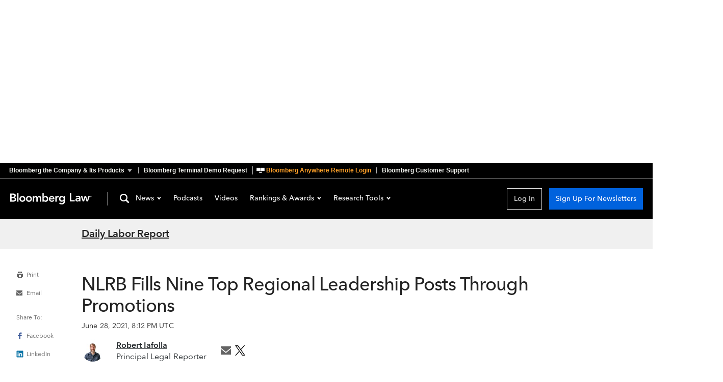

--- FILE ---
content_type: text/css; charset=utf-8
request_url: https://news.bloomberglaw.com/assets/ThePodcast-W20iGW_Q.css
body_size: 490
content:
.ThePodcast_container_1B2M2{margin:1.875rem 1.25rem 3.75rem}.ThePodcast_ledeEpisodeContainer_1B2M2{display:flex;flex-direction:column;margin-bottom:3.75rem;padding-bottom:1.875rem;border-bottom:var(--grey-border)}.ThePodcast_title_1B2M2,.ThePodcast_summary_1B2M2 p,.ThePodcast_summary_1B2M2,.ThePodcast_recentEpisodes_1B2M2{margin:0;font-family:var(--font-family-avenir);font-style:normal;color:var(--color-text-primary)}.ThePodcast_image_1B2M2{border:var(--grey-border);margin-bottom:1.25rem}.ThePodcast_title_1B2M2{font-weight:700;font-size:var(--headline-xlarge-font-size);line-height:var(--headline-xlarge-line-height);text-transform:capitalize}.ThePodcast_summary_1B2M2,.ThePodcast_summary_1B2M2 p{font-weight:600;font-size:var(--title-05-mobile-font-size);line-height:var(--title-05-mobile-line-height);margin:.625rem 0 1.875rem}.ThePodcast_subscribeWith_1B2M2{font-weight:700;font-size:var(--body-text-medium-font-size);line-height:var(--body-text-medium-line-height);letter-spacing:.04em;text-transform:uppercase}.ThePodcast_recentEpisodes_1B2M2{font-weight:700;font-size:var(--title-04-desktop-font-size);line-height:var(--title-04-desktop-line-height)}.ThePodcast_borderBar_1B2M2{margin:1rem 0 1.875rem;height:.25rem;width:3.125rem;background:#00d2b3}.ThePodcast_landingCardContainer_1B2M2{display:flex;flex-direction:column;gap:1.875rem}.ThePodcast_episodeCardContainer_1B2M2{padding-bottom:1.875rem;border-bottom:var(--grey-border)}.ThePodcast_episodeCardContainer_1B2M2:last-of-type{padding-bottom:0;border-bottom:unset}.ThePodcast_date_1B2M2{font-family:var(--font-family-avenir);font-style:normal;font-weight:var(--body-text-medium-font-weight);font-size:var(--body-text-medium-font-size);line-height:var(--body-text-medium-line-height);letter-spacing:var(--body-text-medium-letter-spacing);color:var(--color-text-secondary)}.ThePodcast_player_1B2M2,.ThePodcast_playerButton_1B2M2{margin-top:1.25rem}.ThePodcast_episodePlay_1B2M2{margin-left:.5rem}@media (min-width: 960px){.ThePodcast_ledeEpisodeContainer_1B2M2{display:grid;grid-template-columns:22.125rem 1fr;gap:24px;margin-bottom:96px;padding-bottom:0;border-bottom:none}.ThePodcast_image_1B2M2{height:22.125rem;width:22.125rem}.ThePodcast_ledeEpisodeContent_1B2M2{margin-top:.75rem}.ThePodcast_title_1B2M2{font-size:2.75rem;line-height:3rem}.ThePodcast_summary_1B2M2,.ThePodcast_summary_1B2M2 p{font-size:1.25rem;line-height:1.625rem;margin:.625rem 0 2.5rem}.ThePodcast_recentEpisodes_1B2M2{font-size:var(--title-02-desktop-font-size);line-height:var(--title-02-desktop-line-height)}.ThePodcast_borderBar_1B2M2{margin:1rem 0 2.5rem}.ThePodcast_date_1B2M2{margin-bottom:.625rem}.ThePodcast_playerButton_1B2M2{max-width:9.5rem}.ThePodcast_landingCardContainer_1B2M2{gap:2.5rem}.ThePodcast_episodeCardContainer_1B2M2{padding-bottom:2.5rem}.ThePodcast_container_1B2M2{max-width:60rem;gap:2.5rem;margin:3.75rem 1.25rem 8.75rem}}@media (min-width: 1000px){.ThePodcast_container_1B2M2{margin:3.75rem auto 8.75rem}}


--- FILE ---
content_type: text/css; charset=utf-8
request_url: https://news.bloomberglaw.com/assets/ThePodcasts-B7Yys1Nt.css
body_size: 107
content:
.ThePodcasts_container_1B2M2{display:flex;flex-direction:column;gap:1.875rem;margin:1.875rem 1.25rem 3.75rem}.ThePodcasts_landingCardContainer_1B2M2{padding-bottom:1.875rem;border-bottom:var(--grey-border)}.ThePodcasts_landingCardContainer_1B2M2:last-of-type{padding-bottom:0;border-bottom:unset}.ThePodcasts_image_1B2M2{width:100%;height:auto;aspect-ratio:1/1;object-fit:cover;border:var(--grey-border)}.ThePodcasts_button_1B2M2{width:100%}.ThePodcasts_buttonSubscription_1B2M2{margin-top:10px}@media (min-width: 960px){.ThePodcasts_image_1B2M2{height:13.75rem;width:13.75rem}.ThePodcasts_imageContainer_1B2M2{grid-area:1 / 1 / 4 / 2;margin-right:1.875rem}.ThePodcasts_container_1B2M2{max-width:60rem;gap:2.5rem;margin:3.75rem 1.25rem 8.75rem}.ThePodcasts_buttonSubscription_1B2M2{grid-area:3 / 2 / 4 / 4;display:flex;align-items:center;margin-top:1.25rem}}@media (min-width: 1000px){.ThePodcasts_container_1B2M2{margin:3.75rem auto 8.75rem}}


--- FILE ---
content_type: application/javascript
request_url: https://news.bloomberglaw.com/assets/Search-BtKTsniA.js
body_size: 11520
content:
import{n as l,k as W,D as N,E as Q,F as V,G as P,I as O,J as z,K as G,c as h,a as K,m as U,N as J}from"./index-DRDDn9WZ.js";import{A as Y}from"./fragments-x48DSrPN.js";import{T as X}from"./TheContent-_79wjS_B.js";import{T as E,H as Z,S as ee}from"./SearchHelp-CdIp-XJ3.js";import{f as u}from"./facets-B3_mGbWB.js";import{n as te}from"./index-B3N5D8Lq.js";function se({query:s,name:e,variables:t,offset:r}){s.fetchMore({variables:{...t,offset:r},updateQuery(a,{fetchMoreResult:n}){const{count:c,__typename:o}=a[e];return{articles:{count:c,items:[...a[e].items,...n[e].items],__typename:o}}}})}const re="TheSearchArticleSummary_article_1B2M2",ae="TheSearchArticleSummary_checkbox_1B2M2",le="TheSearchArticleSummary_header_1B2M2",ne="TheSearchArticleSummary_blank_1B2M2",ce="TheSearchArticleSummary_details_1B2M2",ie="TheSearchArticleSummary_date_1B2M2",oe="TheSearchArticleSummary_label_1B2M2",de="TheSearchArticleSummary_name_1B2M2",he="TheSearchArticleSummary_summary_1B2M2",ue="TheSearchArticleSummary_headline_1B2M2",_e="TheSearchArticleSummary_facets_1B2M2",pe="TheSearchArticleSummary_facet_1B2M2",me="TheSearchArticleSummary_names_1B2M2",fe={article:re,checkbox:ae,header:le,blank:ne,details:ce,date:ie,label:oe,name:de,summary:he,headline:ue,facets:_e,facet:pe,names:me},$e={components:{MCheckbox:N},inject:["theming"],props:{article:{type:Object,required:!0},index:{type:Number,required:!0},expanded:{type:Boolean,default:!0},selected:{type:Boolean,required:!0},disabled:{type:Boolean,required:!0}},computed:{headline(){const{headline:s}=this.article;return this.article.type==="BNA_BRIEFING"?`First Move: ${s}`:s},facets(){const e=[{key:"topics",name:"Topics"},{key:"locations",name:"Locations"},{key:"tribunals",name:"Tribunals"},{key:"lawFirms",name:"Law Firms"},{key:"companies",name:"Companies"}].filter(({key:t})=>{var r;return((r=this.article[t])==null?void 0:r.length)>0});return Object.fromEntries(e.map(({key:t,name:r})=>[r,this.article[t]]))}},methods:{apDate:W}};var ve=function(){var e=this,t=e._self._c;return t("article",{class:e.$style.article,attrs:{"data-test":"search-article-summary"}},[t("MCheckbox",e._b({class:[e.theming.class,e.$style.checkbox],attrs:{"data-theme":e.theming.theme,"data-color-scheme":e.theming.colorScheme,"data-test":"search-article-checkbox"},on:{input:function(r){return e.$emit("toggleSelected")}}},"MCheckbox",{name:"search-article-summary",value:e.selected,disabled:e.disabled},!1)),t("header",{class:e.$style.header},[t("h2",{class:e.$style.headline},[t("ArticleLink",e._b({attrs:{"data-test":"search-article-headline"}},"ArticleLink",{article:e.article,query:{context:"search",index:e.index}},!1),[e._v(" "+e._s(e.headline)+" ")])],1)]),t("div",{class:e.$style.blank}),t("div",{class:e.$style.details},[e.article.postedDate?t("div",{class:e.$style.date},[e._v(" Posted "),t("time",[e._v(e._s(e.apDate(e.article.postedDate)))])]):e._e(),e.expanded&&e.facets?t("ul",{class:e.$style.facets,attrs:{"data-test":"search-article-facets"}},e._l(e.facets,function(r,a){return t("li",{key:a,class:e.$style.facet},[t("span",{class:e.$style.label},[e._v(" "+e._s(a)+" ")]),t("span",{class:e.$style.names},e._l(r,function(n){return t("span",{key:n.name,class:e.$style.name,domProps:{innerHTML:e._s(n.name)}})}),0)])}),0):e._e(),t("div",{class:e.$style.summary,domProps:{innerHTML:e._s(e.article.summary)}})])],1)},ye=[];const m={$style:fe};function Se(s){for(var e in m)this[e]=m[e]}var ge=l($e,ve,ye,!1,Se,null);const Te=ge.exports,be="TheSearchArticleList_articleList_1B2M2",Me="TheSearchArticleList_button_1B2M2",Be="TheSearchArticleList_buttonContainer_1B2M2",Ae={articleList:be,button:Me,buttonContainer:Be},f=()=>{},we={components:{TheSearchArticleSummary:Te},inject:["search","theming"],props:{articles:{type:Object,default:null},articleSelected:{type:Function,default:f},itemsCount:{type:Number,required:!0},loggedIn:{type:Boolean,default:!1},toggleSelect:{type:Function,default:f},totalItemsCount:{type:Number,required:!0}},computed:{hasMoreItems(){return this.itemsCount<this.totalItemsCount}}};var Ie=function(){var e=this,t=e._self._c;return t("div",[e.articles?t("section",{class:e.$style.articleList,attrs:{"data-test":"search-article-list"}},e._l(e.articles.items,function(r,a){return t("TheSearchArticleSummary",e._b({key:r.id,on:{toggleSelected:function(n){return e.$emit("toggleArticleSelected",r.id)}}},"TheSearchArticleSummary",{index:a,selected:e.articleSelected(r.id),disabled:!e.loggedIn,article:r,expanded:e.search.detailsToggled},!1))}),1):e._e(),t("div",{class:e.$style.buttonContainer},[e.hasMoreItems?t("ActionButton",{class:e.$style.button,attrs:{"data-test":"search-load-more"},on:{click:function(r){return e.$emit("getMoreItems",r)}}},[e._v(" Load More ")]):e._e()],1)])},xe=[];const $={$style:Ae};function Ce(s){for(var e in $)this[e]=$[e]}var ke=l(we,Ie,xe,!1,Ce,null);const Fe=ke.exports,Re="TheSearchBulkPrint_icon_1B2M2",De="TheSearchBulkPrint_bar_1B2M2",Le="TheSearchBulkPrint_link_1B2M2",qe={icon:Re,bar:De,link:Le},je={components:{MCheckbox:N},inject:["context","theming"],props:{allSelected:{type:Boolean,required:!0},disabled:{type:Boolean,required:!0},noneSelected:{type:Boolean,required:!0},query:{type:Object,required:!0}},methods:{toggleAllSelect(s){this.$emit("toggleAllSelect",s)}}};var Ne=function(){var e=this,t=e._self._c;return t("div",{class:e.$style.bar},[t("MCheckbox",e._b({class:e.theming.class,attrs:{"data-theme":e.theming.theme,"data-color-scheme":e.theming.colorScheme},on:{input:function(r){return e.$emit("toggleAllSelect",r)}}},"MCheckbox",{name:"print-sellect-all",value:e.allSelected,disabled:e.disabled},!1),[e._v(" Select All ")]),!e.disabled&&!e.noneSelected?t("router-link",{class:e.$style.link,attrs:{title:"Print Articles","data-test":"print-button","aria-haspopup":"true",to:{name:"bulkprint",params:{channel:e.context.channel},query:e.query},target:"_blank"}},[t("ActionButton",{class:e.$style.printButton,attrs:{variant:"tertiary"}},[t("ft-icon",{class:e.$style.icon,attrs:{name:"Print24"}}),e._v(" Print ")],1)],1):e._e()],1)},Pe=[];const v={$style:qe};function Oe(s){for(var e in v)this[e]=v[e]}var Ee=l(je,Ne,Pe,!1,Oe,null);const He=Ee.exports,We="TheSearchCreateAlert_wrapper_1B2M2",Qe="TheSearchCreateAlert_paragraph_1B2M2",Ve="TheSearchCreateAlert_createAlert_1B2M2",ze="TheSearchCreateAlert_help_1B2M2",Ge="TheSearchCreateAlert_helpIcon_1B2M2",Ke="TheSearchCreateAlert_alertIcon_1B2M2",Ue={wrapper:We,paragraph:Qe,createAlert:Ve,help:ze,helpIcon:Ge,alertIcon:Ke},Je={components:{ToolTips:E},inject:["context","modals","user","theming"],props:{value:{type:Object,default:()=>({})}},data(){return{showToolTips:!1}},methods:{createAlert(){const s={name:"channel-alerts",params:{channel:this.context.channel}};this.$router.push(s),this.user.loggedIn&&this.user.type==="DESIGNATED"?this.modals.open({id:"alert",options:{form:this.value}}):this.modals.open({id:"login"})},toggleToolTips(){this.showToolTips=!this.showToolTips},close(){this.showToolTips=!1}}};var Ye=function(){var e=this,t=e._self._c;return t("div",{class:e.$style.wrapper},[t("ActionButton",e._b({class:e.$style.createAlert,attrs:{"data-test":"create-search-alert","aria-haspopup":"true","aria-owns":"modal"},on:{click:function(r){return r.preventDefault(),e.createAlert.apply(null,arguments)},keyBoardEvent:e.createAlert}},"ActionButton",{disabled:!e.user.loggedIn,variant:"tertiary"},!1),[t("ft-icon",{class:e.$style.alertIcon,attrs:{name:"AlertAdd32"}}),e._v(" Create Search Alert ")],1),t("div",{class:e.$style.help},[t("ActionButton",e._b({attrs:{title:"Help","aria-haspopup":"true","aria-owns":"create-alert-tips"},on:{click:function(r){return r.preventDefault(),e.toggleToolTips.apply(null,arguments)}}},"ActionButton",{disabled:!e.user.loggedIn,variant:"tertiary"},!1),[t("ft-icon",{class:e.$style.helpIcon,attrs:{name:"Help24"}})],1),e.showToolTips?t("ToolTips",e._b({attrs:{id:"create-alert-tips"}},"ToolTips",{calloutPosition:"right",close:e.close},!1),[t("p",{class:e.$style.paragraph},[e._v(" Search Alerts run your searches automatically, on the schedule you provide, and send the results directly to your inbox. ")]),t("p",{class:e.$style.paragraph},[e._v(" Note you must be logged in with your email address to use this feature. ")])]):e._e()],1)],1)},Xe=[];const y={$style:Ue};function Ze(s){for(var e in y)this[e]=y[e]}var et=l(Je,Ye,Xe,!1,Ze,null);const tt=et.exports,st="TheSearchHeader_searchHeader_1B2M2",rt="TheSearchHeader_title_1B2M2",at="TheSearchHeader_searchQueryMessage_1B2M2",lt="TheSearchHeader_searchQuery_1B2M2",nt="TheSearchHeader_editIcon_1B2M2",ct="TheSearchHeader_mobileEditButtonWrapper_1B2M2",it={searchHeader:st,title:rt,searchQueryMessage:at,searchQuery:lt,editIcon:nt,mobileEditButtonWrapper:ct},ot={inject:["fullPageTakeovers","theming"],props:{value:{type:Object,default:()=>({})},foundMessage:{type:String,default:""}}};var dt=function(){var e=this,t=e._self._c;return t("header",{class:e.$style.searchHeader},[t("h1",{class:e.$style.title},[e._v(" Your Results ")]),t("p",{class:e.$style.searchQueryMessage},[e._v(" "+e._s(e.foundMessage)+" "),e.value.query?t("span",[e._v("for "),e.value.query?t("span",{class:e.$style.searchQuery},[e._v(e._s(e.value.query))]):e._e()]):e._e()]),t("div",{class:e.$style.mobileEditButtonWrapper},[t("ActionButton",{attrs:{"aria-haspopup":"true","aria-owns":"modal",variant:"tertiary"},on:{click:function(r){return e.fullPageTakeovers.open({id:"SearchForm"})}}},[t("ft-icon",{class:e.$style.editIcon,attrs:{name:"Edit24"}}),e._v(" Edit Search ")],1)],1)])},ht=[];const S={$style:it};function ut(s){for(var e in S)this[e]=S[e]}var _t=l(ot,dt,ht,!1,ut,null);const pt=_t.exports,mt={"menu-enter-active":"Dropdown_menu-enter-active_1B2M2","menu-leave-active":"Dropdown_menu-leave-active_1B2M2","menu-enter":"Dropdown_menu-enter_1B2M2","menu-leave-to":"Dropdown_menu-leave-to_1B2M2"},ft={props:{id:{type:String,required:!1,default:null},disabled:{type:Boolean,required:!1,default:!1},clickOverride:{type:Function,required:!1,default:null}},data:()=>({open:!1}),methods:{hide:function(){this.open=!1},click:function(){this.disabled||(this.clickOverride?this.clickOverride():this.open=!this.open)}}};var $t=function(){var e=this,t=e._self._c;return t("div",{attrs:{id:e.id},on:{click:e.click}},[e._t("default"),t("transition",{attrs:{name:"menu"}},[e.open?t("div",{directives:[{name:"click-outside",rawName:"v-click-outside",value:e.hide,expression:"hide"}],class:e.$style.dropdown,attrs:{role:"menu","aria-label":"submenu"}},[e._t("dropdown")],2):e._e()])],2)},vt=[];const g={$style:mt};function yt(s){for(var e in g)this[e]=g[e]}var St=l(ft,$t,vt,!1,yt,null);const gt=St.exports,Tt="MegaChiclet_icon_1B2M2",bt="MegaChiclet_megaChiclet_1B2M2",Mt="MegaChiclet_chicletLabel_1B2M2",Bt="MegaChiclet_chicletItemsNumber_1B2M2",At="MegaChiclet_close_1B2M2",wt="MegaChiclet_closeIcon_1B2M2",It="MegaChiclet_chevronIcon_1B2M2",xt={icon:Tt,megaChiclet:bt,chicletLabel:Mt,chicletItemsNumber:Bt,close:At,closeIcon:wt,chevronIcon:It},Ct={components:{DropDown:gt},props:{name:{type:String,required:!0},label:{type:String,required:!0}}};var kt=function(){var e=this,t=e._self._c;return t("DropDown",[t("div",{class:e.$style.megaChiclet},[t("button",{class:e.$style.close,attrs:{"aria-label":"Close",name:"close-chiclet"},on:{click:function(r){return e.$emit("deselectChiclet",r)}}},[t("m-icon",{class:[e.$style.icon,e.$style.closeIcon],attrs:{name:"Close"}})],1),t("span",{class:e.$style.chicletLabel},[e._v(e._s(e.label))]),e._v(" | "),t("span",{class:e.$style.chicletItemsNumber},[e._v(e._s(e.name))]),t("button",[t("ft-icon",{class:[e.$style.icon,e.$style.chevronIcon],attrs:{name:"CaretUp24"}})],1)]),t("div",{attrs:{slot:"dropdown"},slot:"dropdown"},[e._t("dropdown")],2)])},Ft=[];const T={$style:xt};function Rt(s){for(var e in T)this[e]=T[e]}var Dt=l(Ct,kt,Ft,!1,Rt,null);const Lt=Dt.exports,qt="Chiclet_chiclet_1B2M2",jt="Chiclet_closeIcon_1B2M2",Nt={chiclet:qt,closeIcon:jt},Pt={name:"SearchChiclet",props:{name:{type:String,required:!0}},methods:{click(s){this.$emit("click",s)}}};var Ot=function(){var e=this,t=e._self._c;return t("button",{class:e.$style.chiclet,attrs:{type:"button"},on:{click:function(r){return r.stopPropagation(),e.click.apply(null,arguments)}}},[t("m-icon",{class:e.$style.closeIcon,attrs:{name:"Close"}}),e._v(" "+e._s(e.name)+" ")],1)},Et=[];const b={$style:Nt};function Ht(s){for(var e in b)this[e]=b[e]}var Wt=l(Pt,Ot,Et,!1,Ht,null);const H=Wt.exports,Qt="ChicletMenu_chicletMenu_1B2M2",Vt="ChicletMenu_top_1B2M2",zt={chicletMenu:Qt,top:Vt},Gt={components:{Chiclet:H},props:{value:{type:Array,required:!0},items:{type:Array,required:!0}},computed:{lookup(){return Object.fromEntries(this.items.map(s=>[this.value[s.id],s]))}},methods:{deselected(s){this.value.includes(s)&&this.$emit("input",this.value.filter(e=>e!==s))},name(s){var e;return(e=this.lookup[s])==null?void 0:e.name}}};var Kt=function(){var e=this,t=e._self._c;return t("div",{class:[e.$style.chicletMenu,e.$style.top]},e._l(e.value,function(r){return t("Chiclet",{key:r,attrs:{name:e.name(r)},on:{click:function(a){return e.deselected(r)}}})}),1)},Ut=[];const M={$style:zt};function Jt(s){for(var e in M)this[e]=M[e]}var Yt=l(Gt,Kt,Ut,!1,Jt,null);const Xt=Yt.exports,Zt="TheSearchMobileChiclets_searchMobileChiclets_1B2M2",es={searchMobileChiclets:Zt},ts={components:{MegaChiclet:Lt,ChicletMenu:Xt,Chiclet:H},props:{value:{type:Object,required:!0},channel:{type:Object,required:!0}},data(){return{facets:u}},computed:{friendlyDates(){if(this.value.startDate){var s=this.value.startDate.toISOString().split("T")[0].split("-");let t=`${s[1]}/${s[2]}/${s[0]}`;if(this.value.endDate){var e=this.value.endDate.toISOString().split("T")[0].split("-");t+=` - ${e[1]}/${e[2]}/${e[0]}`}return t}return""},isEmpty(){return u.map(({key:s})=>this.hasFacet(s)).every(s=>!s)}},methods:{hasFacet(s){return this.value?this.value[s].length>0:!1},deselectChiclet(s){this.$emit("input",{...this.value,[s]:[]})},deselectFacet(s,e){this.$emit("input",{...this.value,[s]:e})},deselectDates(){this.$emit("input",{...this.value,startDate:null,endDate:null,dateFilter:""})}}};var ss=function(){var e=this,t=e._self._c;return e.isEmpty?e._e():t("div",{class:e.$style.searchMobileChiclets},[e._l(e.facets,function({key:r,name:a,field:n}){return t("div",{key:r},[e.hasFacet(r)?t("MegaChiclet",e._b({on:{deselectChiclet:function(c){return e.deselectChiclet(r)}}},"MegaChiclet",{label:`${a} `,name:` ${e.value[r].length} selected`},!1),[t("ChicletMenu",e._b({attrs:{slot:"dropdown"},on:{input:function(c){return e.deselectFacet(r,c)}},slot:"dropdown"},"ChicletMenu",{value:e.value[r],items:e.channel[n]},!1))],1):e._e()],1)}),e.value.startDate?t("Chiclet",e._b({on:{click:e.deselectDates}},"Chiclet",{label:"Date: ",name:` ${e.friendlyDates}`},!1)):e._e()],2)},rs=[];const B={$style:es};function as(s){for(var e in B)this[e]=B[e]}var ls=l(ts,ss,rs,!1,as,null);const ns=ls.exports,cs="TheSearchNoResults_searchNoResults_1B2M2",is="TheSearchNoResults_wrapperMessage_1B2M2",os="TheSearchNoResults_sadSearchIcon_1B2M2",ds="TheSearchNoResults_message_1B2M2",hs="TheSearchNoResults_recommendations_1B2M2",us="TheSearchNoResults_recommendation_1B2M2",_s="TheSearchNoResults_searchEdit_1B2M2",ps="TheSearchNoResults_editlink_1B2M2",ms={searchNoResults:cs,wrapperMessage:is,sadSearchIcon:os,message:ds,recommendations:hs,recommendation:us,searchEdit:_s,editlink:ps},fs={inject:["fullPageTakeovers"],props:{value:{type:Object,required:!0}}};var $s=function(){var e=this,t=e._self._c;return t("div",{class:e.$style.searchNoResults},[t("p",{class:e.$style.message},[e._v(" We couldn't find anything matching your search. ")]),t("div",{class:e.$style.wrapperMessage},[t("svg",{class:[e.$style.icon,e.$style.sadSearchIcon],attrs:{version:"1.1",xmlns:"http://www.w3.org/2000/svg",width:"124px",height:"124px",viewBox:"0 0 32 32",role:"img","aria-hidden":"true"}},[t("title",[e._v("No Results")]),t("path",{attrs:{d:"M11.333 12c-1.1 0.006-1.99 0.899-1.99 2 0 1.105 0.895 2 2 2s2-0.895 2-2c0-0.458-0.154-0.881-0.414-1.218-0.363-0.475-0.936-0.782-1.58-0.782-0.006 0-0.012 0-0.018 0z"}}),t("path",{attrs:{d:"M18 12c-1.1 0.006-1.99 0.899-1.99 2 0 1.105 0.895 2 2 2s2-0.895 2-2c0-0.458-0.154-0.881-0.414-1.218-0.363-0.475-0.936-0.782-1.58-0.782-0.006 0-0.012 0-0.018 0z"}}),t("path",{attrs:{d:"M10.36 21.333c0.901-1.403 2.438-2.33 4.194-2.373 1.768 0.043 3.305 0.97 4.194 2.353l1.252 0.020c-0.998-2.066-3.044-3.482-5.43-3.56-2.405 0.078-4.452 1.494-5.434 3.523z"}}),t("path",{attrs:{d:"M27.867 25.987l-3.773-3.773c1.64-2.035 2.633-4.652 2.633-7.5 0-6.627-5.373-12-12-12s-12 5.373-12 12c0 6.627 5.373 12 12 12 2.849 0 5.466-0.993 7.524-2.651l-0.023 0.018 3.773 3.773c0.246 0.286 0.608 0.466 1.013 0.466 0.736 0 1.333-0.597 1.333-1.333 0-0.404-0.18-0.767-0.464-1.011zM21.267 21.267c-1.678 1.628-3.97 2.632-6.497 2.632-5.155 0-9.333-4.179-9.333-9.333 0-2.38 0.891-4.553 2.358-6.202l8.205 2.303-2.667-2.667 8 2.667 0.427-2.053c1.389 1.62 2.235 3.741 2.235 6.059 0 2.574-1.042 4.905-2.728 6.594z"}})]),t("div",[t("p",{class:e.$style.searchEdit},[e._v(" If you'd like to try again, consider the following options when "),t("a",{class:e.$style.editlink,on:{click:function(r){return e.fullPageTakeovers.open({id:"SearchForm"})}}},[e._v(" editing your search ")])]),t("ul",{class:e.$style.recommendations},[t("li",{class:e.$style.recommendation},[e._v(" Check the spelling of your search terms ")]),t("li",{class:e.$style.recommendation},[e._v(" Try using broader, more general terms ")]),t("li",{class:e.$style.recommendation},[e._v(" Remove quoted terms and phrases ")]),t("li",{class:e.$style.recommendation},[e._v(" Remove or relax topical and location constraints ")])])])])])},vs=[];const A={$style:ms};function ys(s){for(var e in A)this[e]=A[e]}var Ss=l(fs,$s,vs,!1,ys,null);const gs=Ss.exports,Ts="TheSearchRss_rss_1B2M2",bs="TheSearchRss_link_1B2M2",Ms={rss:Ts,link:bs},Bs={components:{ExternalLink:Q},inject:["context"],props:{value:{type:Object,required:!0}},computed:{rssUrl(){return this.$router.resolve({path:`/api/v1/rss/${this.context.channel}`,query:V(this.value)}).href}}};var As=function(){var e=this,t=e._self._c;return t("div",{class:e.$style.rss},[t("ExternalLink",{class:e.$style.link,attrs:{"data-test":"create-rss-feed",href:e.rssUrl,title:"New window with RSS feed"}},[e._v(" RSS ")])],1)},ws=[];const w={$style:Ms};function Is(s){for(var e in w)this[e]=w[e]}var xs=l(Bs,As,ws,!1,Is,null);const Cs=xs.exports,ks="DatePicker_calendarInput_1B2M2",Fs="DatePicker_calendar_1B2M2",Rs="DatePicker_date_1B2M2",Ds={calendarInput:ks,calendar:Fs,date:Rs},Ls={props:{value:Date},computed:{isServer(){return!1}},methods:{toInput(s){if(s)return s.toISOString().substr(0,10)},fromInput(s){const e=s.target.valueAsDate;if(!e){this.$emit("input",null);return}this.$emit("input",e)}}};var qs=function(){var e=this,t=e._self._c;return t("div",[e.isServer?t("div"):t("div",[t("input",{class:e.$style.date,attrs:{type:"date"},domProps:{value:e.toInput(e.value)},on:{input:e.fromInput}})])])},js=[];const I={$style:Ds};function Ns(s){for(var e in I)this[e]=I[e]}var Ps=l(Ls,qs,js,!1,Ns,null);const Os=Ps.exports,Es="FormDateInput_selectors_1B2M2",Hs="FormDateInput_formLabel_1B2M2",Ws="FormDateInput_formDropdown_1B2M2",Qs="FormDateInput_date_1B2M2",Vs={selectors:Es,formLabel:Hs,formDropdown:Ws,date:Qs},zs={components:{MDropdown:O,MDropdownItem:P,DatePicker:Os},inject:["theming"],props:{value:{type:Object,required:!0}},data(){return{filterType:"all",dateFilters:[{label:"All Dates",value:"all"},{label:"Date Range",value:"date-range"}]}},created(){(this.value.startDate||this.value.endDate)&&(this.filterType="date-range")},methods:{updateFilterType(s){this.filterType=s,s?this.$emit("input",{...this.value}):this.$emit("input",{...this.value,startDate:null,endDate:null})},updateStartDate(s){this.$emit("input",{...this.value,startDate:s})},updateEndDate(s){this.$emit("input",{...this.value,endDate:s})}}};var Gs=function(){var e=this,t=e._self._c;return t("div",{class:e.$style.dateFilter},[t("label",[e._t("default")],2),t("div",{class:e.$style.selectors},[t("MDropdown",{class:e.theming.class,attrs:{"data-theme":e.theming.theme,"data-color-scheme":e.theming.colorScheme,"data-test":"date-picker-dropdown"},on:{change:function(r){return e.updateFilterType(r)}},model:{value:e.filterType,callback:function(r){e.filterType=r},expression:"filterType"}},e._l(e.dateFilters,function({label:r,value:a}){return t("MDropdownItem",{key:a,attrs:{"data-test":`dropdown-item-${a}`,value:a,selected:a===e.filterType}},[t("span",{domProps:{innerHTML:e._s(r)}})])}),1),e.filterType.includes("date-range")?t("div",{class:e.$style.selectDates},[t("div",{class:e.$style.range},[t("label",{class:e.$style.formLabel},[e._v("From")]),t("DatePicker",{staticClass:"start-date",class:e.$style.date,attrs:{"data-test":"date-picker-start-date",value:e.value.startDate},on:{input:e.updateStartDate}})],1),t("div",{class:e.$style.range},[t("label",{class:e.$style.formLabel},[e._v("To")]),t("DatePicker",{staticClass:"end-date",class:e.$style.date,attrs:{"data-test":"date-picker-end-date",value:e.value.endDate},on:{input:e.updateEndDate}})],1)]):e._e()],1)])},Ks=[];const x={$style:Vs};function Us(s){for(var e in x)this[e]=x[e]}var Js=l(zs,Gs,Ks,!1,Us,null);const Ys=Js.exports,Xs="SiderailFacet_formLegend_1B2M2",Zs="SiderailFacet_filterLegend_1B2M2",er="SiderailFacet_legendContentWrapper_1B2M2",tr="SiderailFacet_chevronIcon_1B2M2",sr="SiderailFacet_toggled_1B2M2",rr="SiderailFacet_wrapperCheckboxLabel_1B2M2",ar="SiderailFacet_label_1B2M2",lr="SiderailFacet_checkbox_1B2M2",nr="SiderailFacet_input_1B2M2",cr="SiderailFacet_checkboxInput_1B2M2",ir="SiderailFacet_checkboxGroup_1B2M2",or="SiderailFacet_viewFacetList_1B2M2",dr="SiderailFacet_buttonContainer_1B2M2",hr={formLegend:Xs,filterLegend:Zs,legendContentWrapper:er,chevronIcon:tr,toggled:sr,wrapperCheckboxLabel:rr,label:ar,checkbox:lr,input:nr,checkboxInput:cr,checkboxGroup:ir,viewFacetList:or,buttonContainer:dr},ur=()=>{},_r={props:{value:{type:Array,required:!0},toggled:{type:Boolean,required:!0},name:{type:String,required:!0},items:{type:Array,required:!0},viewAll:{type:Function,default:ur}},data(){return{selected:this.value||[]}},computed:{shouldShowViewAll(){return this.items.length>=5&&this.toggled}},watch:{selected:{handler(){this.$emit("input",this.selected)}}},methods:{friendlyArticleType:z}};var pr=function(){var e=this,t=e._self._c;return t("fieldset",[t("legend",{class:[e.$style.formLegend,e.$style.filterLegend,{[e.$style.toggled]:e.toggled}],attrs:{title:`Expand ${e.name}`},on:{click:function(r){return e.$emit("toggle",r)}}},[t("div",{class:e.$style.legendContentWrapper},[t("div",[e._v(e._s(e.name))]),t("m-icon",{class:e.$style.chevronIcon,attrs:{name:"ChevronDown","aria-hidden":"true","data-test":"Chevron"}})],1)]),t("div",{directives:[{name:"show",rawName:"v-show",value:e.toggled,expression:"toggled"}],class:e.$style.checkboxGroup,attrs:{"data-test":"siderail-search-facets"}},e._l(e.items,function(r){return t("div",{key:r.id?r.id:r,class:e.$style.wrapperCheckboxLabel},[t("div",{class:e.$style.checkbox},[t("input",{directives:[{name:"model",rawName:"v-model",value:e.selected,expression:"selected"}],class:e.$style.input,attrs:{type:"checkbox",name:r.id||r,"data-test":r.id||r},domProps:{value:r.id||r,checked:Array.isArray(e.selected)?e._i(e.selected,r.id||r)>-1:e.selected},on:{change:function(a){var n=e.selected,c=a.target,o=!!c.checked;if(Array.isArray(n)){var d=r.id||r,i=e._i(n,d);c.checked?i<0&&(e.selected=n.concat([d])):i>-1&&(e.selected=n.slice(0,i).concat(n.slice(i+1)))}else e.selected=o}}}),t("span",{class:e.$style.checkboxInput,attrs:{"aria-hidden":"true"}})]),t("label",{class:e.$style.label},[e._v(" "+e._s(r.name||e.friendlyArticleType(r))+" ")])])}),0),t("div",{class:e.$style.buttonContainer},[t("ActionButton",{directives:[{name:"show",rawName:"v-show",value:e.shouldShowViewAll,expression:"shouldShowViewAll"}],class:e.$style.viewFacetList,attrs:{"data-test":`expand-${e.name}-view-facet-list`,variant:"tertiary"},on:{click:e.viewAll}},[e._v(" View All ")])],1)])},mr=[];const C={$style:hr};function fr(s){for(var e in C)this[e]=C[e]}var $r=l(_r,pr,mr,!1,fr,null);const vr=$r.exports,yr="FiltersToolTips_paragraph_1B2M2",Sr={paragraph:yr},gr={components:{ToolTips:E},props:{calloutLeft:{type:Boolean,default:!1}},methods:{close(){this.$emit("update:show",!1)}}};var Tr=function(){var e=this,t=e._self._c;return t("ToolTips",e._b({},"ToolTips",{close:e.close,calloutPosition:e.calloutLeft?"left":"right"},!1),[t("p",{class:e.$style.paragraph},[e._v(" Filters use OR within a category and AND between categories to group multiple selections. ")]),t("p",{class:e.$style.paragraph},[e._v(" As you add multiple Locations, for instance, your search results broaden to include stories that match your first Location OR your second Location, OR your third Location, etc. ")]),t("p",{class:e.$style.paragraph},[e._v(" Adding a Date filter to a search that already includes a Location filter, meanwhile, will narrow your search results to stories that match your Location filter AND your Date filter. ")])])},br=[];const k={$style:Sr};function Mr(s){for(var e in k)this[e]=k[e]}var Br=l(gr,Tr,br,!1,Mr,null);const Ar=Br.exports,wr="FiltersHelp_filtersHelp_1B2M2",Ir={filtersHelp:wr},xr={components:{FiltersToolTips:Ar,HelpButton:Z},props:{calloutLeft:{type:Boolean,required:!1,default:!1}},data(){return{showToolTips:!1}},methods:{toggleToolTips(){this.showToolTips=!this.showToolTips}}};var Cr=function(){var e=this,t=e._self._c;return t("div",{class:e.$style.filtersHelp,attrs:{"data-test":"filters-help"}},[t("HelpButton",{attrs:{"html-id":"filters-search-tips","toggle-tool-tips":e.toggleToolTips}}),e.showToolTips?t("FiltersToolTips",{attrs:{id:"filters-search-tips",show:e.showToolTips,"callout-left":e.calloutLeft},on:{"update:show":function(r){e.showToolTips=r}}}):e._e()],1)},kr=[];const F={$style:Ir};function Fr(s){for(var e in F)this[e]=F[e]}var Rr=l(xr,Cr,kr,!1,Fr,null);const Dr=Rr.exports,Lr="SearchTextarea_formLegend_1B2M2",qr="SearchTextarea_legendContentWrapper_1B2M2",jr="SearchTextarea_searchTextarea_1B2M2",Nr="SearchTextarea_textarea_1B2M2",Pr={formLegend:Lr,legendContentWrapper:qr,searchTextarea:jr,textarea:Nr},Or={components:{SearchHelp:ee},props:{value:{type:Object,required:!0}},methods:{updateQuery(s){this.$emit("input",{...this.value,query:s.target.value})}}};var Er=function(){var e=this,t=e._self._c;return t("fieldset",{class:e.$style.searchTextarea},[t("label",{class:e.$style.formLegend,attrs:{for:"query"}},[t("div",{class:e.$style.legendContentWrapper},[t("div",[e._v("Keywords/Phrase")]),t("SearchHelp",{attrs:{"callout-left":!0}})],1),t("textarea",{class:e.$style.textarea,attrs:{id:"query",placeholder:"Enter Keywords/Phrase",name:"query"},domProps:{value:e.value.query},on:{input:e.updateQuery}})])])},Hr=[];const R={$style:Pr};function Wr(s){for(var e in R)this[e]=R[e]}var Qr=l(Or,Er,Hr,!1,Wr,null);const Vr=Qr.exports,zr="TheSearchSideRail_label_1B2M2",Gr="TheSearchSideRail_searchSideRail_1B2M2",Kr="TheSearchSideRail_filtersTitle_1B2M2",Ur="TheSearchSideRail_filters_1B2M2",Jr="TheSearchSideRail_date_1B2M2",Yr="TheSearchSideRail_textarea_1B2M2",Xr="TheSearchSideRail_title_1B2M2",Zr="TheSearchSideRail_filtersTitleWrapper_1B2M2",ea="TheSearchSideRail_icon_1B2M2",ta={label:zr,searchSideRail:Gr,filtersTitle:Kr,filters:Ur,date:Jr,textarea:Yr,title:Xr,filtersTitleWrapper:Zr,icon:ea},D=(s,e)=>{let t;return function(){const r=()=>s.apply(this,arguments);clearTimeout(t),t=setTimeout(r,e)}},sa={components:{FormDateInput:Ys,SiderailFacet:vr,FiltersHelp:Dr,SearchTextarea:Vr},mixins:[te],inject:["search","modals"],props:{value:{type:Object,required:!0},channel:{type:Object,required:!0}},data(){return{locations:this.channel.locations,facetToNest:this.channel.tribunals,facets:u}},methods:{updateForm:D(function(s){this.$emit("input",s)},1e3),updateFacet:D(function(s,e){this.$emit("input",{...this.value,[s]:e})},100),contentList(s){return["tribunals","location"].includes(s)?this.nestedFacets[s].leaves:this.channel[s]},selected({field:s,key:e}){return this.contentList(s).filter(t=>this.value[e].includes(t))},unselected({field:s,key:e}){return this.contentList(s).filter(t=>!this.value[e].includes(t))},merge(s,e){return s.concat(this.unselected(e))},few(s){const e=this.selected(s);return e.length>=5?e:this.merge(e,s).slice(0,5)}}};var ra=function(){var e=this,t=e._self._c;return t("div",{class:e.$style.searchSideRail,attrs:{"data-test":"search-side-rail"}},[t("h3",{class:e.$style.title},[e._v(" Edit Search ")]),t("SearchTextarea",{class:e.$style.textarea,attrs:{"data-test":"siderail-search-text",value:e.value},on:{input:e.updateForm}}),t("div",{class:e.$style.filtersTitleWrapper},[t("h2",{class:e.$style.filtersTitle},[e._v(" Filters ")]),t("FiltersHelp",{attrs:{"callout-left":!0}})],1),e._l(e.facets,function(r){return t("div",{key:r.field},[e.channel[r.field]&&e.channel[r.field].length?t("SiderailFacet",e._b({class:e.$style.filters,on:{toggle:function(a){return e.search.toggleFilter(r.field)},input:function(a){return e.updateFacet(r.key,a)}}},"SiderailFacet",{name:r.name,items:e.few(r),value:e.value[r.key],toggled:e.search.filterToggled(r.field),viewAll:()=>e.modals.open({id:"search-facet",options:{htmlId:r.field,label:r.name,facetKey:r.key,isNested:r.isNested,facets:e.channel[r.field],name:r.name,form:e.value}})},!1)):e._e()],1)}),t("FormDateInput",{class:e.$style.date,attrs:{value:e.value},on:{input:e.updateForm}},[t("div",{class:e.$style.label},[e._v(" Date ")])])],2)},aa=[];const L={$style:ta};function la(s){for(var e in L)this[e]=L[e]}var na=l(sa,ra,aa,!1,la,null);const ca=na.exports,ia="TheSearchToolBar_toolBar_1B2M2",oa="TheSearchToolBar_editButtonWrapper_1B2M2",da="TheSearchToolBar_editButton_1B2M2",ha="TheSearchToolBar_editIcon_1B2M2",ua="TheSearchToolBar_select_1B2M2",_a="TheSearchToolBar_sort_1B2M2",pa="TheSearchToolBar_details_1B2M2",ma="TheSearchToolBar_toggle_1B2M2",fa="TheSearchToolBar_sortText_1B2M2",$a="TheSearchToolBar_buttons_1B2M2",va={toolBar:ia,editButtonWrapper:oa,editButton:da,editIcon:ha,select:ua,sort:_a,details:pa,toggle:ma,sortText:fa,buttons:$a},ya={components:{MSwitch:G,MDropdown:O,MDropdownItem:P},inject:["search","theming","fullPageTakeovers"],props:{value:{type:Object,required:!0},hasItems:{type:Boolean,required:!0}},data(){return{options:[{label:"Date",value:"PostedDate"},{label:"Relevancy",value:"Relevancy"}]}},methods:{updateOrder(s){this.$emit("input",{...this.value,order:s})}}};var Sa=function(){var e=this,t=e._self._c;return t("div",{class:e.$style.toolBar},[t("div",{class:e.$style.buttons},[t("div",{class:e.$style.sort},[t("div",{class:e.$style.sortText},[e._v(" Sort By: ")]),t("MDropdown",{class:[e.theming.class,e.$style.select],attrs:{"data-theme":e.theming.theme,"data-color-scheme":e.theming.colorScheme,"data-test":"search-order",value:e.value.order},on:{change:function(r){return e.updateOrder(r)}}},e._l(e.options,function({label:r,value:a}){return t("MDropdownItem",{key:a,attrs:{"data-test":`dropdown-item-${a}`,value:a}},[t("span",{class:e.$style.orderLabel},[e._v(" "+e._s(r)+" ")])])}),1)],1),t("div",{class:e.$style.editButtonWrapper},[t("ActionButton",{attrs:{"aria-haspopup":"true","aria-owns":"SearchForm",variant:"tertiary"},on:{click:function(r){return e.fullPageTakeovers.open({id:"SearchForm"})}}},[t("ft-icon",{class:e.$style.editIcon,attrs:{name:"Edit24"}}),e._v(" Edit Search ")],1)],1)]),t("div",{class:e.$style.details},[e._v(" Show Details "),t("MSwitch",{class:[e.theming.class,e.$style.toggle],attrs:{"data-theme":e.theming.theme,"data-color-scheme":e.theming.colorScheme,"data-test":"search-details-toggle",checked:e.search.detailsToggled,disabled:!e.hasItems},on:{input:function(r){e.search.detailsToggled=!e.search.detailsToggled}}})],1)])},ga=[];const q={$style:va};function Ta(s){for(var e in q)this[e]=q[e]}var ba=l(ya,Sa,ga,!1,Ta,null);const Ma=ba.exports,Ba="TheSearch_results_1B2M2",Aa="TheSearch_mobileChiclets_1B2M2",wa="TheSearch_toolBar_1B2M2",Ia="TheSearch_articleList_1B2M2",xa="TheSearch_noResults_1B2M2",Ca="TheSearch_header_1B2M2",ka="TheSearch_rss_1B2M2",Fa="TheSearch_createAlert_1B2M2",Ra="TheSearch_actionBar_1B2M2",Da="TheSearch_sideRail_1B2M2",La="TheSearch_loadMore_1B2M2",qa={results:Ba,mobileChiclets:Aa,toolBar:wa,articleList:Ia,noResults:xa,header:Ca,rss:ka,createAlert:Fa,actionBar:Ra,sideRail:Da,loadMore:La},ja=new Intl.NumberFormat,Na={components:{TheSearchArticleList:Fe,TheSearchBulkPrint:He,TheSearchCreateAlert:tt,TheSearchHeader:pt,TheSearchMobileChiclets:ns,TheSearchNoResults:gs,TheSearchRss:Cs,TheSearchSideRail:ca,TheSearchToolBar:Ma},inject:["context","user","ampli"],metaInfo(){return{meta:[{name:"robots",content:"noindex",vmid:"robots"}]}},props:{articles:{type:Object,default:()=>({})},channel:{type:Object,required:!0},loaded:{type:Boolean,required:!0},value:{type:Object,required:!0},criteria:{type:Object,required:!0}},data(){return{selectedArticleIds:[],windowWidth:0,searchRenders:0}},computed:{isDesktopView(){return this.windowWidth>=960},isMobileView(){return this.windowWidth<768&&this.windowWidth>0},noneSelected(){return this.selectedArticleIds.length===0},hasArticles(){var s,e;return!!((e=(s=this.articles)==null?void 0:s.items)!=null&&e.length)},allSelected(){return this.hasArticles?this.selectedArticleIds.length===this.articles.items.length:!1},bulkPrintQuery(){return{includeArticleIds:this.selectedArticleIds,order:this.value.order||"PostedDate",query:this.value.query}},showNoResults(){return this.loaded&&!this.hasArticles},foundMessage(){const{count:s=0}=this.articles;return`Found ${ja.format(s)} ${s===1?"story":"stories"}`},loggedIn(){return this.user.loggedIn},showCreateAlert(){return this.hasArticles&&this.context.isChannel&&this.loggedIn}},watch:{$route(){this.trackSearchResultsViewed()}},mounted(){this.windowWidth=document.body.clientWidth,window.addEventListener("resize",this.resizeListener),this.trackSearchResultsViewed()},beforeDestroy(){window.removeEventListener("resize",this.resizeListener)},methods:{trackSearchResultsViewed(){var r,a,n,c,o,d,i,_,p;this.searchRenders+=1;let s;((r=this.criteria)==null?void 0:r.contentTypes.length)>0&&(s=(a=this.criteria)==null?void 0:a.contentTypes);const e=((n=this.criteria)==null?void 0:n.order)==="Relevancy"?"relevance":"date";let t;(c=this.criteria)!=null&&c.startDate&&((o=this.criteria)!=null&&o.endDate)&&(t=`Start: ${this.criteria.startDate}; End: ${this.criteria.endDate}`),this.ampli.searchResultsViewed({keywords:(d=this.criteria)==null?void 0:d.query,searchArticleType:s,searchDateRange:t,searchSortBy:e,resultsCount:(i=this.articles)==null?void 0:i.count,searchAction:this.searchRenders===1?"initial":"refine",searchFilters:(_=this.criteria)==null?void 0:_.contentTypes,searchScope:"articles",searchTermsExist:!!((p=this.criteria)!=null&&p.query),searchTool:this.searchRenders===1?"news takeover":"filter",searchType:"News Takeover"})},resizeListener(){this.windowWidth=document.body.clientWidth},toggleArticleSelected(s){return this.articleSelected(s)?this.deselectArticle(s):this.selectArticle(s)},articleSelected(s){return this.selectedArticleIds.includes(s)},selectArticle(s){this.selectedArticleIds.includes(s)||this.selectedArticleIds.push(s)},deselectArticle(s){this.selectedArticleIds.includes(s)&&this.selectedArticleIds.splice(this.selectedArticleIds.indexOf(s),1)},selectAll(){this.hasArticles&&(this.selectedArticleIds=this.articles.items.map(s=>s.id))},deselectAll(){this.selectedArticleIds=[]},toggleAllArticlesSelected(){this.allSelected?this.deselectAll():this.selectAll()}}};var Pa=function(){var e=this,t=e._self._c;return e.channel?t("main",{class:e.$style.results,attrs:{"data-test":"search-results"}},[t("TheSearchHeader",e._b({class:e.$style.header,attrs:{"data-test":"Header"}},"TheSearchHeader",{foundMessage:e.foundMessage,value:e.value},!1)),e.showCreateAlert?t("TheSearchCreateAlert",e._b({class:e.$style.createAlert},"TheSearchCreateAlert",{value:e.value},!1)):e._e(),e.hasArticles?t("TheSearchRss",e._b({class:e.$style.rss},"TheSearchRss",{value:e.value},!1)):e._e(),e.isMobileView?t("TheSearchMobileChiclets",e._b({class:e.$style.mobileChiclets,on:{input:function(r){return e.$emit("input",r)}}},"TheSearchMobileChiclets",{channel:e.channel,value:e.value},!1)):e._e(),e.isDesktopView?t("TheSearchSideRail",e._b({class:e.$style.sideRail,on:{input:function(r){return e.$emit("input",r)},toggle:function(r){return e.$emit("toggle",r)}}},"TheSearchSideRail",{channel:e.channel,value:e.value},!1)):e._e(),e.showNoResults?t("TheSearchNoResults",e._b({class:e.$style.noResults},"TheSearchNoResults",{value:e.value},!1)):e._e(),e.hasArticles?t("TheSearchToolBar",e._b({class:e.$style.toolBar,on:{input:function(r){return e.$emit("input",r)}}},"TheSearchToolBar",{hasItems:e.hasArticles,value:e.value},!1)):e._e(),e.hasArticles?t("TheSearchBulkPrint",e._b({class:e.$style.actionBar,on:{toggleAllSelect:e.toggleAllArticlesSelected}},"TheSearchBulkPrint",{allSelected:e.allSelected,disabled:!e.user.loggedIn,noneSelected:e.noneSelected,query:e.bulkPrintQuery},!1)):e._e(),e.hasArticles?t("TheSearchArticleList",e._b({class:e.$style.articleList,on:{getMoreItems:function(r){return e.$emit("getMoreSearchArticles",r)},toggleArticleSelected:e.toggleArticleSelected}},"TheSearchArticleList",{articles:e.articles,articleSelected:e.articleSelected,itemsCount:e.articles.items.length,loggedIn:e.user.loggedIn,totalItemsCount:e.articles.count},!1)):e._e()],1):e._e()},Oa=[];const j={$style:qa};function Ea(s){for(var e in j)this[e]=j[e]}var Ha=l(Na,Pa,Oa,!1,Ea,null);const Wa=Ha.exports,Qa=h`
  fragment SearchChannelContent on Channel {
    id
    name
    subscribed
    productCode
    topics {
      id
      name
    }
    agencies {
      id
      name
    }
    federalStatutes {
      id
      name
    }
    locations {
      id
      domestic
      name
    }
    standardsSetters {
      id
      name
      externalId
    }
    tribunals(includeAncestors: true) {
      id
      name
      parentId
      hierarchyDepth
    }
    tradeBlocs {
      id
      name
      externalId
    }
    contentTypes
    url
    brand {
      id
      brandCode
    }
  }
`,Va=h`
  fragment SearchArticlesContent on ArticlesResult {
    count
    items {
      locations {
        id
        name
      }
      topics {
        id
        name
      }
      tribunals {
        id
        name
      }
      companies {
        id
        name
      }
      lawFirms {
        id
        name
      }
      ...ArticleSummaryContent
    }
  }
  ${Y}
`;function za({search:s,channel:e}){if(!s.criteria)return null;let{criteria:t}=s;const{startDate:r}=t;let{endDate:a}=t;a&&(a=new Date(a.getTime()),a.setDate(a.getDate()+1)),t={...t,order:Ga(t),startDate:r?r.toISOString():null,endDate:a?a.toISOString():null};const{context:n}=s;return n.isChannel?{channelIds:[e.id],...t}:{searchSetCode:n.searchSetCode,...t}}const Ga=s=>s!=null&&s.order?Array.isArray(s.order)?s.order[0]:s.order:"PostedDate",Ka={inject:["context","search","modals","user"],provide:{theming:{class:"moonfish",theme:"cresent",colorScheme:"light"}},data(){return{channelLoaded:!1,articlesLoaded:!1}},apollo:{channel:{query:h`
        query getSearchChannel($url: String!) {
          channel: channelByUrl(url: $url) {
            ...SearchChannelContent
          }
        }
        ${Qa}
      `,skip(){return!this.search.context.channel},variables(){return{url:this.search.context.channel}},result(){this.channelLoaded=!0},error(){this.channelLoaded=!0}},articles:{query:h`
        query getSearchArticles(
          $searchSetCode: String
          $channelIds: [String!]
          $query: String
          $startDate: String
          $endDate: String
          $contentTypes: [ArticleType!]
          $topicIds: [String!]
          $locationIds: [String!]
          $agencyIds: [String!]
          $federalStatuteIds: [String!]
          $tradeBlocIds: [String!]
          $standardsSetterIds: [String!]
          $tribunalIds: [String!]
          $niCodes: [String!]
          $companyIds: [String!]
          $lawFirmIds: [String!]
          $order: SortOrder
          $offset: Int
        ) {
          articles(
            searchSetCode: $searchSetCode
            channelIds: $channelIds
            query: $query
            startDate: $startDate
            endDate: $endDate
            contentTypes: $contentTypes
            topicIds: $topicIds
            locationIds: $locationIds
            agencyIds: $agencyIds
            federalStatuteIds: $federalStatuteIds
            tradeBlocIds: $tradeBlocIds
            standardsSetterIds: $standardsSetterIds
            tribunalIds: $tribunalIds
            niCodes: $niCodes
            companyIds: $companyIds
            lawFirmIds: $lawFirmIds
            order: $order
            offset: $offset
          ) {
            ...SearchArticlesContent
          }
        }
        ${Va}
      `,skip(){return!this.channel||!this.variables},variables(){return this.variables},result(){this.articlesLoaded=!0},error(){this.articlesLoaded=!0},prefetch:!1}},computed:{variables(){return za(this)}},methods:{getMoreArticles(){this.user?se({query:this.$apollo.queries.articles,name:"articles",variables:this.variables,offset:this.articles.items.length}):this.modals.open({id:"login",options:{loadMoreRequested:!0}})}}},Ua={name:"SearchPage",components:{TheContent:X,TheSearch:Wa},extends:Ka,data(){return{dateFilter:null}},metaInfo(){return this.channel?{title:`${this.channel.name} : Search Results`}:{}},computed:{model:{get(){return J(this.$route.query)},set(s){this.go({...s})}}},methods:{go(s){const t={path:this.context.isChannel?`/${this.context.channel}/search`:"/search",query:U(s)};this.$router.replace(t)},trackThenGetMoreArticles(){K.loadMoreClicked({searchType:"go bar"}),this.getMoreArticles()}}};var Ja=function(){var e=this,t=e._self._c;return t("TheContent",e._b({},"TheContent",{channel:e.channel,loaded:e.articlesLoaded},!1),[e.channel?t("TheSearch",e._b({on:{getMoreSearchArticles:e.trackThenGetMoreArticles},model:{value:e.model,callback:function(r){e.model=r},expression:"model"}},"TheSearch",{articles:e.articles,channel:e.channel,criteria:e.variables,loaded:e.articlesLoaded},!1)):e._e()],1)},Ya=[],Xa=l(Ua,Ja,Ya,!1,null,null);const ll=Xa.exports;export{Ka as SearchBase,ll as default};


--- FILE ---
content_type: image/svg+xml
request_url: https://news-cdn.bindg.com/indg/assets/icons/icon-hamburger-menu-white.svg
body_size: 128
content:
<svg width="14" height="14" viewBox="0 0 14 14" fill="none" xmlns="http://www.w3.org/2000/svg">
<path d="M13.25 0.75H0.75V3.25H13.25V0.75Z" fill="#fff"/>
<path d="M13.25 5.75H0.75V8.25H13.25V5.75Z" fill="#fff"/>
<path d="M0.75 10.75H13.25V13.25H0.75V10.75Z" fill="#fff"/>
</svg>


--- FILE ---
content_type: application/javascript
request_url: https://news.bloomberglaw.com/assets/ArticleClotheslineChannel-CE4HKQ5x.js
body_size: 312
content:
import{n as r,c as i}from"./index-DRDDn9WZ.js";import{T as l}from"./Clothesline-B71Ts-Y8.js";const s={components:{TheArticleClothesline:l},props:{channel:{type:Object,required:!0},article:{type:Object,required:!0}},apollo:{previousArticle:{query:i`
        query getPreviousClotheslineArticles(
          $channelIds: [String!]!,
          $startDate: String,
          $direction: SortDirection,
          $limit: Int
        ) {
          articles(
            channelIds: $channelIds,
            startDate: $startDate,
            direction: $direction,
            limit: $limit
          ) {
            count
            items {
              id
              headline
              url
            }
          }
        }
      `,variables(){return{channelIds:this.channel.id,startDate:this.article.postedDate,direction:"Ascending",limit:2}},update({articles:e}){return e.items[1]},prefetch:!1},nextArticle:{query:i`
        query getNextClotheslineArticles(
          $channelIds: [String!]!,
          $endDate: String,
          $direction: SortDirection,
          $limit: Int
        ) {
          articles(
            channelIds: $channelIds,
            endDate: $endDate,
            direction: $direction,
            limit: $limit
          ) {
            count
            items {
              id
              headline
              url
            }
          }
        }
      `,variables(){return{channelIds:this.channel.id,endDate:this.article.postedDate,direction:"Descending",limit:1}},update({articles:e}){return e.items[0]},prefetch:!1}},computed:{nextLink(){return{article:this.nextArticle}},previousLink(){return{article:this.previousArticle}}}};var c=function(){var t=this,n=t._self._c;return n("TheArticleClothesline",t._b({},"TheArticleClothesline",{previousLink:t.previousLink,nextLink:t.nextLink},!1))},a=[],o=r(s,c,a,!1,null,null);const u=o.exports;export{u as default};


--- FILE ---
content_type: application/javascript
request_url: https://news.bloomberglaw.com/assets/fragments-x48DSrPN.js
body_size: 434
content:
import{c as t}from"./index-DRDDn9WZ.js";const e=t`
  fragment ArticleSummaryContent on Article {
    id
    headline
    type
    postedDate
    byline(textOnly: true)
    summary
    revisionNumber
    currentRevision {
      id
      date
    }
    contributors {
      id
      name
      avatar {
        imageUrl(dimensions: AUTHOR_IMAGE)
      }
    }
    url
  }
`;t`
  fragment ArticleEmailPrintContent on Article {
    id
    type
    headline
    authorized
    postedDate
    byline
    summary
    snapshot
    body
    contactUs
    revisionNumber
    contributors {
      id
      name
      position
    }
    caseCitation {
      citationText
      externalUrl
    }
  }
`;const i=t`
  fragment UserNewsletterSubscriptionContent on User {
    id
    newsletterSubscription(channelId: $channelId) {
      id
    }
  }
`,r=t`
  fragment UserAlertSubscriptionsContent on User {
    id
    alertSubscriptions(channelId: $channelId) {
      id
      title
      query
      contentTypes
      frequency
      dayOfWeek
      hour
      topicIds
      locationIds
      agencyIds
      federalStatuteIds
      tradeBlocIds
      standardsSetterIds
      tribunalIds
      articles {
        ...ArticleSummaryContent
      }
    }
  }
  ${e}
`,o=t`
  fragment ChannelFooterContent on Channel {
    brand {
      id
      brandCode
      twitterAccount
      unauthTosLink
      authTosLink
      linkedInAccount
      facebookAccount
      youTubeProfileLink
      copyrightText
      contactUsLink
      tipLink
      doNotSellInfoLink
      aboutUsLink
      marketingSiteText
      marketingSiteLink
      helpDeskText
      helpDeskNumber
      helpDeskEmail
      privacyPolicyLink
      copyrightLink
      accessibilityLink
      unauthTosLink
      authTosLink
    }
    footerLinks {
      id
      text
      target
      url
    }
    name
    url
  }
`;export{e as A,o as C,r as U,i as a};


--- FILE ---
content_type: application/javascript
request_url: https://news.bloomberglaw.com/assets/StandardArticle-DxHyzznK.js
body_size: 11702
content:
var H=Object.defineProperty;var N=(r,t,e)=>t in r?H(r,t,{enumerable:!0,configurable:!0,writable:!0,value:e}):r[t]=e;var c=(r,t,e)=>N(r,typeof t!="symbol"?t+"":t,e);import{n as i,r as G,Q as X,o as f,a as l,R as d,S as u,V as Q,i as Y,s as J,u as V,k as K,E as Z,W as tt}from"./index-DRDDn9WZ.js";import{a as et,h as rt,c as st}from"./article-BPLmY-VZ.js";const at=r=>r.toLowerCase().replace(/ /g,"-"),nt="TheArticleLedeImage_captionAndCredit_1B2M2",it="TheArticleLedeImage_aside_1B2M2",ot="TheArticleLedeImage_image_1B2M2",ct="TheArticleLedeImage_credit_1B2M2",lt="TheArticleLedeImage_caption_1B2M2",dt={captionAndCredit:nt,aside:it,image:ot,credit:ct,caption:lt},ut={inject:["resize"],props:{imageLede:{type:Object,default:null}}};var _t=function(){var t=this,e=t._self._c;return t.imageLede?e("aside",{class:t.$style.aside},[e("img",t._b({class:t.$style.image,attrs:{width:"960",height:"370",alt:t.imageLede.alternateText}},"img",t.resize.fromBwrite(t.imageLede.ARTICLE_LEDE,{width:1240,height:480,fit:"cover"}),!1)),e("div",{class:t.$style.captionAndCredit},[t.imageLede.caption?e("div",{class:t.$style.caption},[t._v(" "+t._s(t.imageLede.caption)+" ")]):t._e(),t.imageLede.credit?e("div",{class:t.$style.credit},[t._v(" "+t._s(t.imageLede.credit)+" ")]):t._e()])]):t._e()},ht=[];const y={$style:dt};function pt(r){for(var t in y)this[t]=y[t]}var mt=i(ut,_t,ht,!1,pt,null);const ft=mt.exports,yt={__name:"AuthorLink",props:{authorSlug:{type:String,default:null},personType:{type:String,default:null}},setup(r){const t=r,e=G(X().proxy.$route),s=f(()=>`author-link-${t.personType}`),a=f(()=>{const{newsBrand:n}=e.value.params;return{slug:t.authorSlug,...n?{newsBrand:n}:{}}});return{__sfc:!0,props:t,route:e,dataTest:s,params:a}}};var $t=function(){var t=this,e=t._self._c,s=t._self._setupProxy;return t.authorSlug?e("router-link",{attrs:{"data-test":s.dataTest,to:{name:"author",params:s.params}}},[t._t("default")],2):e("div",[t._t("default")],2)},gt=[],vt=i(yt,$t,gt,!1,null,null);const bt=vt.exports,Bt="TheArticlePersonCard_card_1B2M2",At="TheArticlePersonCard_avatarAndInfo_1B2M2",Lt="TheArticlePersonCard_info_1B2M2",kt="TheArticlePersonCard_avatar_1B2M2",wt="TheArticlePersonCard_name_1B2M2",Mt="TheArticlePersonCard_isLink_1B2M2",Tt="TheArticlePersonCard_position_1B2M2",St="TheArticlePersonCard_social_1B2M2",Ct="TheArticlePersonCard_socialLink_1B2M2",Pt="TheArticlePersonCard_icon_1B2M2",Rt={card:Bt,avatarAndInfo:At,info:Lt,avatar:kt,name:wt,isLink:Mt,position:Tt,social:St,socialLink:Ct,icon:Pt},It={components:{AuthorLink:bt},inject:["cdn","resize","ampli"],props:{person:{type:Object,required:!0}},data(){return{isBLAWAPP:!1}},computed:{personType(){return this.person.type},displayLink(){var r;return this.isBLAWAPP||!["reporter","contributor"].includes(this.personType)?!1:!!((r=this.person[this.personType])!=null&&r.authorProfile)},authorSlug(){if(this.displayLink)return`${at(this.person.name)}-${this.person[this.personType].authorProfile.blpBioId}`}},methods:{trackInteractiveClick(r){this.ampli.interactiveClick({itemClicked:r,itemLocation:"Byline",itemType:"Reporter Information"})}}};var xt=function(){var t=this,e=t._self._c;return e("div",{class:t.$style.card},[e("AuthorLink",t._b({class:t.$style.avatarAndInfo},"AuthorLink",{authorSlug:t.authorSlug,personType:t.personType},!1),[t.person.avatar&&t.person.avatar.imageUrl?e("img",{class:t.$style.avatar,attrs:{src:t.person.avatar.imageUrl,alt:t.person.name}}):e("div",{class:t.$style.avatar}),e("div",{class:t.$style.info},[e("div",{class:[t.$style.name,{[t.$style.isLink]:t.displayLink}],attrs:{"data-test":"writers-name"}},[t._v(" "+t._s(t.person.name)+" ")]),e("div",{class:t.$style.position,domProps:{innerHTML:t._s(t.person.position)}})])]),e("div",{class:t.$style.social},[t.person.email?e("a",{class:t.$style.socialLink,attrs:{href:`mailto:${t.person.email}`},on:{click:function(s){return t.trackInteractiveClick("Email")}}},[e("img",{class:t.$style.icon,attrs:{src:t.cdn.iconURL("icon-email"),"data-test":"contributor-email-icon",title:`Email ${t.person.name}`}})]):t._e(),t.person.twitter?e("a",{class:t.$style.socialLink,attrs:{href:`https://twitter.com/${t.person.twitter}`},on:{click:function(s){return t.trackInteractiveClick("Twitter Feed")}}},[e("img",{class:t.$style.icon,attrs:{src:t.cdn.imageURL("20_AUTO_icon-X-black","images"),srcset:t.cdn.imageURL("40_AUTO_icon-X-black","images"),"data-test":"contributor-twitter-icon",title:`Tweet ${t.person.name}`}})]):t._e()])],1)},Ut=[];const $={$style:Rt};function jt(r){for(var t in $)this[t]=$[t]}var Ft=i(It,xt,Ut,!1,jt,null);const Ot=Ft.exports,Wt="TheArticleSnapshot_snapshot_1B2M2",Et={snapshot:Wt},zt={props:{snapshot:{type:String,required:!0}}};var qt=function(){var t=this,e=t._self._c;return e("aside",{class:t.$style.snapshot,attrs:{"data-test":"article-snapshot"},domProps:{innerHTML:t._s(t.snapshot)}})},Dt=[];const g={$style:Et};function Ht(r){for(var t in g)this[t]=g[t]}var Nt=i(zt,qt,Dt,!1,Ht,null);const Gt=Nt.exports,Xt="ContinueReading_buttonWrapper_1B2M2",Qt="ContinueReading_button_1B2M2",Yt="ContinueReading_container_1B2M2",Jt={buttonWrapper:Xt,button:Qt,container:Yt},Vt={emits:["continue-reading"],methods:{buttonClicked(){this.$emit("continue-reading"),l.interactiveClick({itemClicked:"Continue Reading",itemLocation:"Article",itemType:"Button"})}}};var Kt=function(){var t=this,e=t._self._c;return e("div",{class:t.$style.container},[e("div",{class:t.$style.buttonWrapper},[e("button",{class:t.$style.button,attrs:{"data-test":"continue-reading"},on:{click:function(s){return t.buttonClicked()}}},[t._v(" Continue Reading ")])])])},Zt=[];const v={$style:Jt};function te(r){for(var t in v)this[t]=v[t]}var ee=i(Vt,Kt,Zt,!1,te,null);const re=ee.exports;async function se(r){const t=document.createElement("div");t.innerHTML=r;const e=Array.from(t.querySelectorAll(".thirdparty-embed"));if(!e||(e==null?void 0:e.length)<1)return;const s=ae(e);if(!s)return;const{widgets:a}=await F(r);if(a)return await ie(s,a)}function ae(r){const t={};for(const[e,s]of r.entries()){const a=s.querySelector(".twitter-tweet");a&&(t[e]=ne(a))}if(!(Object.keys(t).length===0||Object.values(t).includes(void 0)))return t}function ne(r){var t,e,s;return(s=(e=(t=r.querySelector(".twitter-tweet > a"))==null?void 0:t.href)==null?void 0:e.split("/"))==null?void 0:s.at(-1)}async function F(r,t=0){var e;if(!((e=window.twttr)!=null&&e.ready)){console.error("Missing `twttr` when attempting to embed. X embed rendering failed."),t<5&&window.setTimeout(()=>F(r,t+1),1e3);return}return await window.twttr.ready()??{}}async function ie(r,t){var e;for(const[s,a]of Object.entries(r))await t.createTweet(a,document.querySelectorAll(".thirdparty-embed")[s])&&((e=document.querySelectorAll(".thirdparty-embed > .thirdparty-embed__container")[s])==null||e.remove())}function oe(r,t){var e;(e=r.contentWindow)==null||e.postMessage(t,"*")}function ce(r,t=!0){if(!r)return null;const e=r.offsetHeight;if(!t)return e;try{const s=globalThis.getComputedStyle(r);let a=parseInt(s.marginTop),n=parseInt(s.marginBottom);Number.isNaN(a)&&(a=0),Number.isNaN(n)&&(n=0);const o=a+n;return e+o}catch{return e}}function le(r){if(!r)return"light";if(r==="light"||r==="dark")return r;if(r==="auto"&&typeof window<"u")try{return window.matchMedia("(prefers-color-scheme: dark)").matches?"dark":"light"}catch{return console.error("Unable to get auto color scheme"),"light"}return"light"}function de(r){const t=le(r.variant),e=r.titles??!0,s=r.footer??!0,a=r.logo??!0,n=r.transparency??!1,o=r.padding??!1,_=r.animationParams,h=r.preventMobileFont,p=r.forceThemeOverride,W=r.forceLegacyRender,m=r.isTerminalClient,E=r.interactive??!0,z={web:!0,variant:t,logo:a,titles:e,interactive:E,padding:o,footer:s,hideLogo:!a,...n===!0&&{transparency:n},...p&&{forceThemeOverride:p},...W&&{forceLegacyRender:"true"},...m&&{isTerminalClient:m},...e===!1&&{hideTitles:!0},...o===!1&&{noPadding:!0},..._&&{..._},...h&&{preventMobileFont:h}};return new URLSearchParams(Object.fromEntries(Object.entries(z).map(([q,D])=>[q,String(D)]))).toString()}var ue="https://www.bloomberg.com/toaster/v2/charts",b=250,_e=class O{constructor(t,e){c(this,"sizeInterval");c(this,"iframe");c(this,"resizeCheckCount");c(this,"isSameOrigin");c(this,"options");c(this,"height");c(this,"abortController");c(this,"loaded");c(this,"id");c(this,"src");c(this,"onReady");c(this,"onLoad");c(this,"onResize");c(this,"element");c(this,"subscribe",()=>{const t=this;this.iframe.onerror=console.error,this.iframe.onload=async()=>{var e;this.loaded=!0,this.iframe.setAttribute("data-loaded","true"),(e=this.iframe.contentWindow)==null||e.postMessage({method:"register",windowId:this.id},"*"),this.triggerOnloadCallback(),console.log(`TOASTER: Legacy registered with id ${this.id}`)},globalThis.addEventListener("message",e=>{let s;if(typeof e.data=="string")try{s=JSON.parse(e.data)}catch(o){console.error(`Failed to parse event data: ${o}`);return}else s=e.data;function a(o){return"windowId"in o&&"method"in o}function n(o){return"event"in o&&"id"in o}if(a(s)&&s.windowId===t.id&&s.method==="resize"&&s.height){t.resizeIframe(s.height),t.triggerResizeCallback(s.height),t.triggerOnReadyCallback();return}if(n(s)){if(s.id!==this.id)return;s.event==="resize"&&(this.resizeIframe(s.height),this.triggerResizeCallback(s.height)),s.event==="chart-loaded"&&(this.loaded=!0,this.iframe.setAttribute("data-loaded","true"),this.triggerOnloadCallback(),t.triggerOnReadyCallback())}},{signal:this.abortController.signal})});c(this,"rerender",t=>{let e={event:"rerender",id:this.id,props:{...t}};t.theme&&(this.iframe.dataset.theme=t.theme),this.iframe.dataset.variant=t.variant??this.iframe.dataset.variant,oe(this.iframe,e)});this.element=t,this.sizeInterval=0,this.abortController=new AbortController,this.id=e.id,this.src=e.src,this.onLoad=e.onLoad,this.onResize=e.onResize,this.onReady=e.onReady,this.loaded=!1,this.resizeCheckCount=0,this.height=b,this.isSameOrigin=!1,this.options={variant:"light",...e},this.iframe=document.createElement("iframe"),this.setup()}static measureHeight(t,e=!0){var s;try{return ce((s=t.contentDocument)==null?void 0:s.body,e)}catch{return null}}get iframeSrc(){const t=de(this.options);if(this.src)try{const e=new URL(this.src);return`${e.origin}${e.pathname}?${t.toString()}`}catch{console.error(`Invalid URL: ${this.src}. Falling back to iframe src by id.`)}return`${this.options.baseEndpoint??ue}/${this.options.id}?${t.toString()}`}setup(){var t;this.iframe.setAttribute("scrolling","no"),this.iframe.setAttribute("allowTransparency","true"),this.iframe.loading="lazy",this.iframe.src=this.iframeSrc,this.iframe.width="100%",this.iframe.height=`${O.measureHeight(this.iframe)??b}`,this.iframe.style.border="0",this.iframe.title=((t=this.options)==null?void 0:t.title)??"Toaster Chart",this.iframe.id=`frame-${this.id}`,this.iframe.dataset.variant=this.options.variant;try{new URL(this.iframe.src).host===window.location.host&&(this.isSameOrigin=!0)}catch{}this.subscribe(),this.element.appendChild(this.iframe)}resizeIframe(t){t!==this.height&&(this.iframe.height=`${t}`,this.height=parseInt(`${t}`,10))}triggerResizeCallback(t){this.onResize&&typeof this.onResize=="function"&&this.onResize(parseFloat(`${t}`))}triggerOnloadCallback(){this.onLoad&&typeof this.onLoad=="function"&&this.onLoad()}triggerOnReadyCallback(){this.onReady&&typeof this.onReady=="function"&&this.onReady()}destroy(){var t;for((t=this.abortController)==null||t.abort(),clearTimeout(this.sizeInterval);this.element.firstChild;)this.element.removeChild(this.element.firstChild)}};const he="ArticleBody_collapseArticle_1B2M2",pe="ArticleBody_fullArticle_1B2M2",me="ArticleBody_divider_1B2M2",fe="ArticleBody_contact_1B2M2",ye={collapseArticle:he,fullArticle:pe,divider:me,contact:fe},$e={components:{ContinueReading:re},props:{article:{type:Object,required:!0},body:{type:String,required:!0},trashline:{type:String,default:null},contactUs:{type:String,default:null}},data(){return{collapseArticle:!0}},computed:{numberOfParagraphs(){return(this.body.match(/<\/p>/g)??[]).length},collapse(){return this.$route.name==="article-preview-v2"?!1:this.numberOfParagraphs>=10&&this.article.authorized&&this.collapseArticle},isBLAW(){return!1}},watch:{article(){this.renderToaster()},async body(){if(this.collapseArticle=!0,await this.$nextTick(),this.renderToaster(),!!this.$route.path.includes("bloomberg-terminal-news"))try{await se(this.body)}catch(r){console.error(r)}}},mounted(){this.renderToaster()},methods:{expandArticle(){this.collapseArticle=!1},renderToaster(){var t,e;const r=Array.from(this.$refs.articleBodyElement.querySelectorAll('.ArticleBody_interactiveGraphicWrapper_16Qyi:has(> iframe:not([src^="https://public.flourish.studio/visualisation"]))'));for(const s of r){const a=s.querySelector("iframe");if(!a)continue;const n=(e=(t=a.getAttribute("src"))==null?void 0:t.split("/"))==null?void 0:e.pop();if(!n)continue;a.remove();const o=document.createElement("div");o.setAttribute("data-test","toaster-embed"),o.setAttribute("data-id",n),s.appendChild(o),new _e(o,{id:n}),s.setAttribute("data-rendered","")}}}};var ge=function(){var t=this,e=t._self._c;return e("div",[e("div",{ref:"articleBodyElement",staticClass:"QvNnGjy8J7gi",class:[t.collapse?t.$style.collapseArticle:t.$style.fullArticle,{blaw:t.isBLAW}],attrs:{"data-test":"article-text"},domProps:{innerHTML:t._s(t.body)}}),t.trashline&&!t.collapse?e("p",{class:t.$style.trashline},[t._v(" ("),e("span",{domProps:{innerHTML:t._s(t.trashline)}}),t._v(") ")]):t._e(),t.contactUs&&!t.collapse?e("hr",{class:t.$style.divider}):t._e(),t.collapse?e("ContinueReading",{on:{"continue-reading":function(s){return t.expandArticle()}}}):t._e(),t.contactUs?e("div",{class:t.$style.contact,attrs:{"data-test":"article-contact-us"},domProps:{innerHTML:t._s(t.contactUs)}}):t._e()],1)},ve=[];const B={$style:ye};function be(r){for(var t in B)this[t]=B[t]}var Be=i($e,ge,ve,!1,be,null);const Ae=Be.exports,Le="MoreArticles_imgLink_1B2M2",ke="MoreArticles_image_1B2M2",we="MoreArticles_headerLink_1B2M2",Me="MoreArticles_headline_1B2M2",Te={imgLink:Le,image:ke,"most-read-article":"MoreArticles_most-read-article_1B2M2","latest-stories-article":"MoreArticles_latest-stories-article_1B2M2",headerLink:we,headline:Me,"most-read-summary":"MoreArticles_most-read-summary_1B2M2","latest-stories-summary":"MoreArticles_latest-stories-summary_1B2M2"},Se={components:{BLAWArticleLink:Q},inject:["user","cdn"],props:{article:{type:Object,required:!0},containerContext:{type:Object,default:null},moreArticleGroup:{type:Object,default:null}},computed:{ledeImageUrl(){var t,e,s,a;const r=`${(t=this.cdn)==null?void 0:t.imageURL("thumbnail-fallback.jpeg")}, ${(e=this.cdn)==null?void 0:e.imageURL("thumbnail-fallback@2x.jpeg")} 2x`;return((a=(s=this.article)==null?void 0:s.imageLede)==null?void 0:a.url)??r},dataTest(){var r;return((r=this.moreArticleGroup)==null?void 0:r.dataTest)??null},navGroupText(){var t,e,s;const r=`More from ${(s=(e=(t=this.article)==null?void 0:t.channel)==null?void 0:e.brand)==null?void 0:s.name}; `;switch(this.dataTest){case"most-read":return`${r}Most Read`;case"latest-stories":return`${r}Latest Stories`;default:return r}},bindAttrs:u,bindListeners:d},methods:{trackInteraction(){var r;this.$trackInteraction("click",this.article.id,(r=this.user)==null?void 0:r.bbUuid,{component:this.$options.name,platform:"standalone"})}}};var Ce=function(){var t=this,e=t._self._c;return e("article",{class:t.$style[`${t.dataTest}-article`],attrs:{"data-test":`${t.dataTest}-article`}},[e(t.$route.name==="blaw-indg-article-udv"?"BLAWArticleLink":"ArticleLink",t._b({tag:"component",class:t.$style.imgLink,attrs:{tabindex:"-1"}},"component",{article:t.article,containerContext:t.containerContext,analyticsProps:{navGroup:t.navGroupText,navType:"Content Nav",navItem:"Click Text"}},!1),[e("img",t._g(t._b({class:t.$style.image,attrs:{srcset:t.ledeImageUrl}},"img",t.bindAttrs,!1),t.bindListeners))]),e(t.$route.name==="blaw-indg-article-udv"?"BLAWArticleLink":"ArticleLink",t._b({tag:"component",class:t.$style.headerLink},"component",{article:t.article,containerContext:t.containerContext,analyticsProps:{navGroup:t.navGroupText,navType:"Content Nav",navItem:"Click Text"}},!1),[e("header",t._g(t._b({class:t.$style.header},"header",t.bindAttrs,!1),t.bindListeners),[e("h2",{class:t.$style.headline,domProps:{innerHTML:t._s(t.article.headline)}})])]),e("div",{class:t.$style[`${t.dataTest}-summary`],domProps:{innerHTML:t._s(t.article.summary)}})],1)},Pe=[];const A={$style:Te};function Re(r){for(var t in A)this[t]=A[t]}var Ie=i(Se,Ce,Pe,!1,Re,null);const xe=Ie.exports,Ue="ListGroup_baseArticleLayout_1B2M2",je="ListGroup_group_1B2M2",Fe="ListGroup_groupHeading_1B2M2",Oe="ListGroup_baseArticles_1B2M2",We={baseArticleLayout:Ue,group:je,groupHeading:Fe,"most-read-heading":"ListGroup_most-read-heading_1B2M2","latest-stories-heading":"ListGroup_latest-stories-heading_1B2M2",baseArticles:Oe},Ee={components:{MoreArticles:xe},props:{channel:{type:Object,required:!0},moreArticles:{type:Array,required:!0}},data(){return{platform:"standalone"}},computed:{baseMoreArticles(){var r;return(r=this.moreArticles)==null?void 0:r.filter(t=>t.dataTest!=="recommended")}}};var ze=function(){var t=this,e=t._self._c;return e("aside",{class:t.$style.group,attrs:{"data-test":"article-list-group"}},[e("h2",{class:t.$style.groupHeading},[t._v(" More from "+t._s(t.channel.brand.name)+" ")]),e("div",{class:t.$style.baseArticles},t._l(t.baseMoreArticles,function(s){return e("div",{key:s.title,class:t.$style.baseArticleLayout},[e("h3",{class:t.$style[`${s.dataTest}-heading`],attrs:{"data-test":"article-list-heading"}},[t._v(" "+t._s(s.title)+" ")]),t._l(s.items,function(a){return e("MoreArticles",t._b({key:a.id},"MoreArticles",{article:{channel:t.channel,...a},moreArticleGroup:s},!1))})],2)}),0)])},qe=[];const L={$style:We};function De(r){for(var t in L)this[t]=L[t]}var He=i(Ee,ze,qe,!1,De,null);const Ne=He.exports,Ge="BLAWChannelLink_link_1B2M2",Xe={link:Ge},Qe={props:{channel:{type:Object,required:!0}},computed:{href(){const r=Y(this.$route.params.product)?"bloombergtaxnews":"bloomberglawnews",t=["/product",this.$route.params.product,r,this.channel.url].join("/");return new URL(t,"https://www.bloomberglaw.com")}}};var Ye=function(){var t=this,e=t._self._c;return e("a",{class:t.$style.link,attrs:{href:t.href,"data-test":"blaw-channel-link"}},[t._t("default")],2)},Je=[];const k={$style:Xe};function Ve(r){for(var t in k)this[t]=k[t]}var Ke=i(Qe,Ye,Je,!1,Ve,null);const Ze=Ke.exports,tr="ListenButton_icon_1B2M2",er="ListenButton_showText_1B2M2",rr="ListenButton_button_1B2M2",sr={icon:tr,showText:er,button:rr},ar={inject:["cdn"],props:{disabled:{type:Boolean,default:!1}},computed:{bindAttrs:u,bindListeners:d}};var nr=function(){var t=this,e=t._self._c;return e("button",t._g(t._b({class:t.$style.button,attrs:{disabled:t.disabled}},"button",t.bindAttrs,!1),t.bindListeners),[e("img",{class:t.$style.icon,attrs:{src:t.cdn.iconURL("icon-listen-button.svg"),"data-test":"listen-button-icon",title:"Play audio"}}),e("span",{class:t.$style.showText},[t._v(" Listen ")])])},ir=[];const w={$style:sr};function or(r){for(var t in w)this[t]=w[t]}var cr=i(ar,nr,ir,!1,or,null);const lr=cr.exports,dr="FacebookButton_socialText_1B2M2",ur="FacebookButton_link_1B2M2",_r="FacebookButton_socialIcons_1B2M2",hr={socialText:dr,link:ur,socialIcons:_r},pr={inject:["cdn"],props:{article:{type:Object,required:!0},articleURL:{type:String,required:!0}},computed:{facebookShareLink(){const r=new URL("https://facebook.com/sharer/sharer.php");return r.searchParams.set("u",this.articleURL),r}},methods:{trackArticleShared(){l.articleShared({articleId:this.article.id,articleType:this.article.type,method:"Facebook"})}}};var mr=function(){var t=this,e=t._self._c;return e("div",{class:t.$style.socialIcons},[e("span",{class:t.$style.socialText},[t._v("Share To:")]),e("a",{class:t.$style.link,attrs:{href:t.facebookShareLink,target:"_blank",rel:"noopener noreferrer","data-test":"facebook-share-link"},on:{click:function(s){return t.trackArticleShared()}}},[e("img",{attrs:{src:t.cdn.iconURL("icon-Facebook"),"data-test":"facebook-icon",title:"Share on Facebook"}}),e("span",{class:t.$style.socialText},[t._v("Facebook")])])])},fr=[];const M={$style:hr};function yr(r){for(var t in M)this[t]=M[t]}var $r=i(pr,mr,fr,!1,yr,null);const gr=$r.exports,vr="TwitterButton_socialText_1B2M2",br="TwitterButton_link_1B2M2",Br="TwitterButton_socialIcons_1B2M2",Ar="TwitterButton_twitterIcon_1B2M2",Lr={socialText:vr,link:br,socialIcons:Br,twitterIcon:Ar},kr={inject:["cdn"],props:{article:{type:Object,required:!0},articleURL:{type:String,required:!0}},computed:{twitterShareLink(){const r=new URL("https://twitter.com/intent/tweet");return r.searchParams.set("url",this.articleURL),r}},methods:{trackArticleShared(){l.articleShared({articleId:this.article.id,articleType:this.article.type,method:"Twitter"})}}};var wr=function(){var t=this,e=t._self._c;return e("div",{class:t.$style.socialIcons},[e("a",{class:t.$style.link,attrs:{href:t.twitterShareLink,target:"_blank",rel:"noopener noreferrer","data-test":"twitter-share-link"},on:{click:function(s){return t.trackArticleShared()}}},[e("img",{class:t.$style.twitterIcon,attrs:{src:t.cdn.imageURL("26_AUTO_icon-X-black","images"),srcset:t.cdn.imageURL("52_AUTO_icon-X-black","images"),"data-test":"twitter-icon",title:"Share on X"}})])])},Mr=[];const T={$style:Lr};function Tr(r){for(var t in T)this[t]=T[t]}var Sr=i(kr,wr,Mr,!1,Tr,null);const Cr=Sr.exports,Pr="LinkedInButton_socialText_1B2M2",Rr="LinkedInButton_link_1B2M2",Ir="LinkedInButton_socialIcons_1B2M2",xr={socialText:Pr,link:Rr,socialIcons:Ir},Ur={inject:["cdn"],props:{article:{type:Object,required:!0},articleURL:{type:String,required:!0}},computed:{linkedinShareLink(){const r=new URL("https://linkedin.com/shareArticle");return r.searchParams.set("url",this.articleURL),r}},methods:{trackArticleShared(){l.articleShared({articleId:this.article.id,articleType:this.article.type,method:"LinkedIn"})}}};var jr=function(){var t=this,e=t._self._c;return e("div",{class:t.$style.socialIcons},[e("a",{class:t.$style.link,attrs:{href:t.linkedinShareLink,target:"_blank",rel:"noopener noreferrer","data-test":"linkedin-share-link"},on:{click:function(s){return t.trackArticleShared()}}},[e("img",{attrs:{src:t.cdn.iconURL("icon-LinkedIn"),"data-test":"linkedIn-icon",title:"Share on LinkedIn"}}),e("span",{class:t.$style.socialText},[t._v("LinkedIn")])])])},Fr=[];const S={$style:xr};function Or(r){for(var t in S)this[t]=S[t]}var Wr=i(Ur,jr,Fr,!1,Or,null);const Er=Wr.exports,zr="EmailButton_shareText_1B2M2",qr="EmailButton_emailButton_1B2M2",Dr={shareText:zr,emailButton:qr},Hr={inject:["cdn"],props:{article:{type:Object,required:!0},channel:{type:Object,required:!0},articleURL:{type:String,required:!0}},computed:{mailtoLink(){const r=J(V(this.article.headline)),t=`subject=${encodeURIComponent(`News from Bloomberg Industry Group: ${this.channel.name}: ${r}`)}`,e=new URL(this.articleURL);e.searchParams.set("utm_source","Email_Share");const s="%0D%0A",a=`body=${encodeURIComponent("Here is a story that I thought would interest you.")}${s}${s}${encodeURIComponent(e)}`;return`mailto:?${t}&${a}`}},methods:{trackArticleShared(){l.articleShared({articleId:this.article.id,articleType:this.article.type,method:"email"})}}};var Nr=function(){var t=this,e=t._self._c;return t.articleURL?e("a",{class:t.$style.emailButton,attrs:{href:t.mailtoLink},on:{click:function(s){return t.trackArticleShared()}}},[e("img",{attrs:{src:t.cdn.iconURL("icon-email.svg"),"data-test":"email-button",title:"Email Article"}}),e("span",{class:t.$style.shareText},[t._v("Email")])]):t._e()},Gr=[];const C={$style:Dr};function Xr(r){for(var t in C)this[t]=C[t]}var Qr=i(Hr,Nr,Gr,!1,Xr,null);const Yr=Qr.exports,Jr="PrintButton_printButton_1B2M2",Vr="PrintButton_shareText_1B2M2",Kr={printButton:Jr,shareText:Vr},Zr={inject:["cdn"],props:{article:{type:Object,required:!0}},methods:{trackArticleShared(){l.articleShared({articleId:this.article.id,articleType:this.article.type,method:"print"})}}};var ts=function(){var t=this,e=t._self._c;return e("button",{class:t.$style.printButton,attrs:{onclick:"window.print()"},on:{click:function(s){return t.trackArticleShared()}}},[e("img",{attrs:{src:t.cdn.iconURL("icon-print.svg"),"data-test":"print-button",title:"Print Article"}}),e("span",{class:t.$style.shareText},[t._v("Print")])])},es=[];const P={$style:Kr};function rs(r){for(var t in P)this[t]=P[t]}var ss=i(Zr,ts,es,!1,rs,null);const as=ss.exports;function R(r){let t=new Date(r*1e3).toISOString().substr(11,8);return t.indexOf("0")===0&&(t=t.substr(1),t.indexOf("0:")===0&&(t=t.substr(2),t.indexOf("0")===0&&(t=t.substr(1)))),t}const ns="PlayerInterface_audio_1B2M2",is="PlayerInterface_player_1B2M2",os="PlayerInterface_stepButton_1B2M2",cs="PlayerInterface_time_1B2M2",ls="PlayerInterface_button_1B2M2",ds="PlayerInterface_playIconWrapper_1B2M2",us="PlayerInterface_seekControl_1B2M2",_s="PlayerInterface_progressBar_1B2M2",hs="PlayerInterface_progress_1B2M2",ps={audio:ns,player:is,stepButton:os,time:cs,button:ls,playIconWrapper:ds,seekControl:us,progressBar:_s,progress:hs},ms={props:{file:{type:String,default:null},autoPlay:{type:Boolean,default:!1}},data(){return{currentSeconds:0,durationSeconds:0,loaded:!1,playing:!1,previousVolume:35}},computed:{audio(){var r;return(r=this.$refs)==null?void 0:r.audio},currentTime(){return R(this.currentSeconds)},durationTime(){return R(this.durationSeconds)},percentComplete(){return this.currentSeconds/this.durationSeconds*100}},watch:{playing(r){r?this.audio.play():this.audio.pause(),this.$emit("playing",r)}},mounted(){this.audio.addEventListener("timeupdate",this.update),this.audio.addEventListener("loadeddata",this.load),this.audio.addEventListener("pause",()=>{this.playing=!1}),this.audio.addEventListener("play",()=>{this.playing=!0})},methods:{load(){if(this.audio.readyState>=2)return this.loaded=!0,this.durationSeconds=parseInt(this.audio.duration),this.playing=this.autoPlay,this.playing;throw new Error("Failed to load sound file.")},seek(r){const t=this.$refs.progressBar.getBoundingClientRect(),e=(r.clientX-t.left)/t.width;this.audio.currentTime=parseInt(this.audio.duration*e)},stepForward(){this.audio.currentTime+=10,l.articleListenSkippedForward()},stepBackward(){this.audio.currentTime-=10,l.articleListenSkippedBack()},update(){this.currentSeconds=parseInt(this.audio.currentTime)},trackPlayButton(r){r==="Pause"?l.articleListenPaused():l.articleListenPlayed()},trackFinalListenDuration(){l.articleListenClosed()}}};var fs=function(){var t=this,e=t._self._c;return e("div",{class:t.$style.player,attrs:{"data-test":"article-audio-player"}},[e("div",[e("button",{class:t.$style.stepButton,attrs:{title:"Backwards 10 Seconds"},on:{click:function(s){return s.preventDefault(),t.stepBackward()}}},[e("m-icon",{attrs:{name:"ChevronLeft"}}),t._v(" 10s ")],1)]),e("div",[e("button",{class:t.$style.button,attrs:{title:"Play/Pause"},on:{click:function(s){s.preventDefault(),t.playing=!t.playing}}},[e("span",{class:t.$style.playIconWrapper,on:{click:()=>t.trackPlayButton(t.playing?"Pause":"Play")}},[t.playing?e("m-icon",{class:t.$style.pauseIcon,attrs:{name:"MediaPause"}}):e("m-icon",{class:t.$style.playIcon,attrs:{name:"MediaPlay"}})],1)])]),e("div",[e("button",{class:t.$style.stepButton,attrs:{title:"Forwards 10 Seconds"},on:{click:function(s){return s.preventDefault(),t.stepForward()}}},[t._v(" 10s "),e("m-icon",{attrs:{name:"ChevronRight"}})],1)]),e("div",{class:t.$style.seekControl,on:{click:t.seek}},[e("div",{ref:"progressBar",class:t.$style.progressBar,attrs:{title:"Time played : Total time"}},[e("div",{class:t.$style.progress,style:{width:`${t.percentComplete}%`}})]),e("div",{class:t.$style.time},[t._v(" "+t._s(t.currentTime)+" / "+t._s(t.durationTime)+" ")])]),e("div",[e("button",{class:t.$style.button,attrs:{title:"Close"},on:{click:()=>{t.trackFinalListenDuration(),t.$emit("close")}}},[e("m-icon",{attrs:{name:"Close"}})],1)]),e("audio",{ref:"audio",class:t.$style.audio,attrs:{src:t.file,preload:"auto"}})])},ys=[];const I={$style:ps};function $s(r){for(var t in I)this[t]=I[t]}var gs=i(ms,fs,ys,!1,$s,null);const vs=gs.exports,bs="SynthesizeBar_overlay_1B2M2",Bs="SynthesizeBar_fileProgressBarWrapper_1B2M2",As="SynthesizeBar_fileProgressBar_1B2M2",Ls="SynthesizeBar_fileProgressMessage_1B2M2",ks={overlay:bs,fileProgressBarWrapper:Bs,fileProgressBar:As,fileProgressMessage:Ls},ws={data(){return{value:0,max:100}},mounted(){this.progress()},methods:{progress(){for(let r=this.value;r<this.max+1;r++)setTimeout(()=>{this.value=r},400*r)}}};var Ms=function(){var t=this,e=t._self._c;return e("div",{class:t.$style.overlay},[e("p",{class:t.$style.fileProgressMessage},[t._v("Composing article audio...")]),e("div",{class:t.$style.fileProgressBarWrapper},[e("div",{class:t.$style.fileProgressBar,style:{width:`${t.value}%`}})])])},Ts=[];const x={$style:ks};function Ss(r){for(var t in x)this[t]=x[t]}var Cs=i(ws,Ms,Ts,!1,Ss,null);const Ps=Cs.exports,Rs=r=>new Promise(t=>setTimeout(t,r)),Is={name:"AudioPlayer",components:{PlayerInterface:vs,SynthesizeBar:Ps},props:{autoPlay:{type:Boolean,default:!1},article:{type:Object,required:!0}},data(){return{processing:!0,listenURL:null}},computed:{bindAttrs:u,bindListeners:d},async mounted(){try{await this.getArticleSynth()}catch(r){this.processing=!1,console.error(`Received error on the article synth loading ${r}`)}},methods:{async getArticleSynth(){const r=await fetch(`https://news-speech-synthesis.bindg.com/v1/article/${this.article.id}`);if(!r.ok)throw new Error(`Failed to check if the article synth exist for article id: ${this.article.id}, got status ${r.status}`);const t=await r.json();t.status==="scheduled"&&(this.processing=!0,await this.waitForSynthCreation(t.url)),this.listenURL=t.url,this.processing=!1},async waitForSynthCreation(r){for(let t=1;t<=90;t++){const e=await fetch(r);if(e.status===200)return;if(e.status===403)await Rs(1e3);else if(!e.ok)throw new Error(`There was a problem fetching because of ${e.status}`)}}}};var xs=function(){var t=this,e=t._self._c;return e("div",[t.listenURL?e("PlayerInterface",t._g(t._b({},"PlayerInterface",{file:t.listenURL,autoPlay:t.autoPlay,...t.bindAttrs},!1),t.bindListeners)):t.processing?e("SynthesizeBar"):t._e()],1)},Us=[],js=i(Is,xs,Us,!1,null,null);const Fs=js.exports,Os="UtilityActions_utilityActions_1B2M2",Ws="UtilityActions_socialMediaButtons_1B2M2",Es="UtilityActions_listenPrintEmail_1B2M2",zs="UtilityActions_audioPlayer_1B2M2",qs="UtilityActions_blawShareIcons_1B2M2",Ds="UtilityActions_toolBar_1B2M2",Hs="UtilityActions_socialMediaButtonsBlaw_1B2M2",Ns="UtilityActions_audioPlayerWrapper_1B2M2",Gs="UtilityActions_fade_1B2M2",Xs={utilityActions:Os,socialMediaButtons:Ws,listenPrintEmail:Es,audioPlayer:zs,blawShareIcons:qs,toolBar:Ds,socialMediaButtonsBlaw:Hs,audioPlayerWrapper:Ns,fade:Gs},Qs={components:{ListenButton:lr,FacebookButton:gr,TwitterButton:Cr,LinkedInButton:Er,EmailButton:Yr,PrintButton:as,AudioPlayer:Fs},props:{article:{type:Object,required:!0},channel:{type:Object,required:!0},articleURL:{type:String,required:!0},terminalArticle:{type:Object,default:null}},data(){return{playAudio:!1,playing:!0,listening:!1,isBLAWNewsApp:!1,isStandalone:!0}},computed:{shouldDisplayListenButton(){var t;if(this.article.guestSpeaker)return!1;const r=this.isBLAWNewsApp&&!((t=this.$route.meta)!=null&&t.isTerminalArticle);return this.article.authorized||r}},methods:{openPlayer(){this.playAudio=!0,l.articleListenOpened({articleId:this.article.id,articleType:this.article.type})}}};var Ys=function(){var t=this,e=t._self._c;return e("div",{class:t.$style.utilityActions,attrs:{"data-test":"utility-actions"}},[e("div",{class:t.$style.listenPrintEmail},[t.shouldDisplayListenButton?e("ListenButton",{class:t.$style.listenButton,attrs:{disabled:t.listening,"data-test":"new-listen-button"},on:{click:function(s){return t.openPlayer()}}}):t._e(),t.isBLAWNewsApp?e("ToolBar",t._b({class:t.$style.toolBar,attrs:{"data-test":"article-toolbar"},on:{openModal:s=>t.$emit("openModal",s)}},"ToolBar",{article:t.article,terminalArticle:t.terminalArticle},!1)):t._e(),t.isStandalone?e("PrintButton",t._b({attrs:{"data-test":"article-print-button"},on:{openModal:s=>t.$emit("openModal",s)}},"PrintButton",{article:t.article},!1)):t._e(),t.isStandalone&&t.channel?e("EmailButton",t._b({attrs:{"data-test":"article-email-button"},on:{openModal:s=>t.$emit("openModal",s)}},"EmailButton",{channel:t.channel,article:t.article,articleURL:t.articleURL},!1)):t._e(),e("div",{class:t.$style.audioPlayerWrapper},[e("div",{class:t.$style.audioPlayer},[t.playAudio?e("AudioPlayer",t._b({attrs:{"data-test":"new-article-audio-player"},on:{close:()=>t.playAudio=!1,playing:s=>{t.playing=s,t.listening=!1}}},"AudioPlayer",{autoPlay:t.playing,article:t.article},!1)):t._e()],1)])],1),t.article&&t.articleURL?e("div",{class:t.$style.socialMediaButtons},[e("FacebookButton",t._b({class:t.$style.facebookButton,attrs:{"data-test":"facebook-button"}},"FacebookButton",{article:t.article,articleURL:t.articleURL},!1)),e("LinkedInButton",t._b({class:t.$style.facebookButton,attrs:{"data-test":"facebook-button"}},"LinkedInButton",{article:t.article,articleURL:t.articleURL},!1)),e("TwitterButton",t._b({class:t.$style.facebookButton,attrs:{"data-test":"facebook-button"}},"TwitterButton",{article:t.article,articleURL:t.articleURL},!1))],1):t._e()])},Js=[];const U={$style:Xs};function Vs(r){for(var t in U)this[t]=U[t]}var Ks=i(Qs,Ys,Js,!1,Vs,null);const Zs=Ks.exports,ta="StandardArticle_clothesline_1B2M2",ea="StandardArticle_subscription_1B2M2",ra="StandardArticle_channelBarBackground_1B2M2",sa="StandardArticle_moreArticlesWrapper_1B2M2",aa="StandardArticle_header_1B2M2",na="StandardArticle_channelBar_1B2M2",ia="StandardArticle_channelAndSubscription_1B2M2",oa="StandardArticle_moreArticles_1B2M2",ca="StandardArticle_articlePageBody_1B2M2",la="StandardArticle_articlePageBodyMargin_1B2M2",da="StandardArticle_browseMoreChannel_1B2M2",ua="StandardArticle_backgroundColor_1B2M2",_a="StandardArticle_byline_1B2M2",ha="StandardArticle_article_1B2M2",pa="StandardArticle_sideRail_1B2M2",ma="StandardArticle_printFooter_1B2M2",fa="StandardArticle_main_1B2M2",ya="StandardArticle_storyTag_1B2M2",$a="StandardArticle_channel_1B2M2",ga="StandardArticle_headline_1B2M2",va="StandardArticle_dates_1B2M2",ba="StandardArticle_utilityActions_1B2M2",Ba="StandardArticle_mainContent_1B2M2",Aa="StandardArticle_ledeImage_1B2M2",La="StandardArticle_articleCTA_1B2M2",ka="StandardArticle_date_1B2M2",wa="StandardArticle_analytics_1B2M2",Ma="StandardArticle_copyrightCompany_1B2M2",Ta="StandardArticle_copyrightText_1B2M2",Sa={clothesline:ta,subscription:ea,channelBarBackground:ra,moreArticlesWrapper:sa,header:aa,channelBar:na,channelAndSubscription:ia,moreArticles:oa,articlePageBody:ca,articlePageBodyMargin:la,browseMoreChannel:da,backgroundColor:ua,byline:_a,article:ha,sideRail:pa,printFooter:ma,main:fa,storyTag:ya,channel:$a,headline:ga,dates:va,utilityActions:ba,mainContent:Ba,ledeImage:Aa,articleCTA:La,date:ka,analytics:wa,copyrightCompany:Ma,copyrightText:Ta},Ca={name:"StandardArticle",components:{ArticleBody:Ae,TheArticleSnapshot:Gt,TheArticlePersonCard:Ot,ArticleListGroup:Ne,SideRail:tt,TheArticleLedeImage:ft,BLAWChannelLink:Ze,ExternalLink:Z,UtilityActions:Zs},props:{article:{type:Object,required:!0},articleBody:{type:Object,required:!0},channel:{type:Object,default:null},showChannelLink:{type:Boolean,default:!0},moreArticles:{type:Array,default:()=>[]},stretchCTA:{type:Boolean,default:!1},showCta:{type:Boolean,default:!1},terminalArticle:{type:Object,default:null},reporters:{type:Array,default:null},showSideRail:{type:Boolean,default:!0}},data(){return{windowWidth:0}},computed:{articleHeadline(){var r,t;return((r=this.article)==null?void 0:r.headline)||((t=this.terminalArticle)==null?void 0:t.headline)},articlePostedDate(){var r;return this.article.postedDate||((r=this.terminalArticle)==null?void 0:r.postedDate)},revisionDate(){var r;return(r=this.article.currentRevision)==null?void 0:r.date},isAuthorized(){return this.article.authorized},isBLAWArticle(){return this.articleBody.platform==="blaw"},trashline(){var r,t;return this.isAuthorized?(t=(r=this.article)==null?void 0:r.currentRevision)==null?void 0:t.note:null},contactUs(){var r;return this.isAuthorized?(r=this.article)==null?void 0:r.contactUs:null},currentYear(){return new Date().getFullYear()},channelLinkText(){var t,e,s;const r=((t=this.channel)==null?void 0:t.shortName)||((e=this.channel)==null?void 0:e.name);return this.isBLAWArticle&&((s=this.channel)==null?void 0:s.productCode)==="BLNW"?"Bloomberg Law":r},isMoreArticles(){return this.moreArticles.filter(t=>t!==null).length>0},shouldDisplaySideRailContent(){var r;return(((r=this.$route.meta)==null?void 0:r.preview)||this.isAuthorized||this.isBLAWArticle)&&this.showSideRail},bylinePersonCards(){return this.reporters?this.reporters.map(r=>({...r,type:"reporter"})):st(this.article)}},watch:{"article.body"(){rt(),this.isTiktokInArticle()}},mounted(){this.windowWidth=document.body.clientWidth,et(),window.addEventListener("resize",this.resizeListener),this.isTiktokInArticle()},beforeDestroy(){window.removeEventListener("resize",this.resizeListener)},methods:{apDate:K,resizeListener(){this.windowWidth=document.body.clientWidth},trackNavClicked(r,t,e){l.navClicked({navGroup:r,navType:t,navItem:e})},isTiktokInArticle(){if(!this.articleBody.html.includes("tiktok-embed"))return;const r=document.createElement("script");r.id="tiktokID",r.src="https://www.tiktok.com/embed.js",document.querySelector("head").appendChild(r)}}};var Pa=function(){var s,a;var t=this,e=t._self._c;return e("div",{attrs:{"data-test":"standard-article"}},[e("div",{class:t.$style.channelBarBackground},[e("div",{class:t.$style.channelBar,attrs:{"data-test":"article-channel"}},[e("div",{class:t.$style.channelAndSubscription},[e("div",{class:t.$style.channel},[t._t("channelname",function(){return[t.showChannelLink&&t.channel?e("ChannelLink",t._b({attrs:{"data-test":"article-top-channel-link","display-style":"black"}},"ChannelLink",{channel:t.channel,href:t.channel.url,displayStyle:"black"},!1),[e("span",{on:{click:function(n){return t.trackNavClicked("Article","Text Link",t.channelLinkText)}}},[t._v(t._s(t.channelLinkText))])]):t._e()]},{dataTest:"article-channel-name"})],2),e("div",{class:t.$style.subscription},[t._t("subscription")],2)]),t._t("manageNewsletter")],2),e("div",{class:t.$style.backgroundColor},[e("main",{class:t.$style.main,attrs:{"data-test":"article-main"}},[e("div",{class:t.$style.utilityActions},[t._t("utilityActions",function(){return[t.article.url?e("UtilityActions",t._b({},"UtilityActions",{article:t.article,channel:t.channel,articleURL:t.article.url},!1)):t._e()]})],2),e("div",{class:t.$style.mainContent,attrs:{"data-test":"article-header"}},[e("header",{class:t.$style.header},[t.article.storyTag?e("div",{class:t.$style.storyTag,domProps:{innerHTML:t._s(t.article.storyTag)}}):t._e(),e("h1",{class:t.$style.headline,attrs:{"data-test":"article-headline"},domProps:{innerHTML:t._s(t.articleHeadline)}}),e("div",{class:t.$style.dates},[e("span",[t._v(t._s(t.$route.name==="blaw-terminal-article-udv"?t.articlePostedDate:t.apDate(t.articlePostedDate)))]),t.article.postedDate&&t.revisionDate?e("span",[t._v("; ")]):t._e(),t.revisionDate?e("span",[t._v("Updated: "+t._s(t.apDate(t.revisionDate)))]):t._e()]),t.bylinePersonCards?e("section",{class:t.$style.byline},t._l(t.bylinePersonCards,function(n){return e("TheArticlePersonCard",{key:n.id,attrs:{person:n}})}),1):t._e(),(s=t.article)!=null&&s.imageLede?e("section",[t._t("articleBody"),e("TheArticleLedeImage",t._b({class:t.$style.ledeImage},"TheArticleLedeImage",{imageLede:t.article.imageLede},!1))],2):t._e()])]),e("div",{class:[t.$style.articlePageBody,{[t.$style.articlePageBodyMargin]:!((a=t.article)!=null&&a.imageLede)}],attrs:{"data-test":"article-page-body"}},[t.shouldDisplaySideRailContent?e("SideRail",t._b({class:t.$style.sideRail,attrs:{"data-test":"article-side-rail"}},"SideRail",{article:t.article,articleBody:t.articleBody,terminalArticle:t.terminalArticle},!1)):t._e(),e("article",{class:t.stretchCTA?t.$style.articleCTA:t.$style.article,attrs:{"data-test":"article-body"}},[t.article.snapshot?e("TheArticleSnapshot",t._b({},"TheArticleSnapshot",{snapshot:t.article.snapshot},!1)):t._t("aiSummary"),e("div",[t.articleBody.platform==="blaw"?e("ArticleBody",t._b({},"ArticleBody",{article:t.article,body:t.articleBody.html},!1)):e("ArticleBody",t._b({},"ArticleBody",{article:t.article,body:t.articleBody.html,trashline:t.trashline,contactUs:t.contactUs,productCode:t.channel.productCode},!1)),t._t("cta"),t.showCta?t._e():e("div",{class:t.$style.clothesline,attrs:{"data-test":"article-clothesline-container"}},[t._t("clothesline")],2)],2)],2),e("div",{class:t.$style.printFooter,attrs:{"aria-hidden":"true"}},[e("div",{class:t.$style.copyrightCompany},[t._v(" © "+t._s(t.currentYear)+" Bloomberg Industry Group, Inc. ")]),e("div",{class:t.$style.copyrightText},[t._v(" All Rights Reserved ")])])],1)])]),t.isMoreArticles?e("div",{class:t.$style.moreArticlesWrapper,attrs:{"data-test":"more-articles-combined"}},[e("ArticleListGroup",t._b({class:t.$style.moreArticles,attrs:{"data-test":"more-articles"}},"ArticleListGroup",{channel:t.channel,moreArticles:t.moreArticles},!1)),t.channel?e(t.$route.name==="blaw-indg-article-udv"?"BLAWChannelLink":"ChannelLink",t._b({tag:"component",class:t.$style.browseMoreChannel,attrs:{"data-test":"article-browse-more"}},"component",{channel:t.channel},!1),[e("span",{on:{click:function(n){return t.trackNavClicked(`More From ${t.channel.brand.name}`,"Content Nav",`Browse More Stories in ${t.channelLinkText}`)}}},[t._v(" Browse More Stories in "+t._s(t.channelLinkText)+" ")])]):t._e()],1):t._e()])])},Ra=[];const j={$style:Sa};function Ia(r){for(var t in j)this[t]=j[t]}var xa=i(Ca,Pa,Ra,!1,Ia,null);const Wa=xa.exports;export{Ze as B,Wa as S,Ot as T,Zs as U,ft as a,Gt as b};
